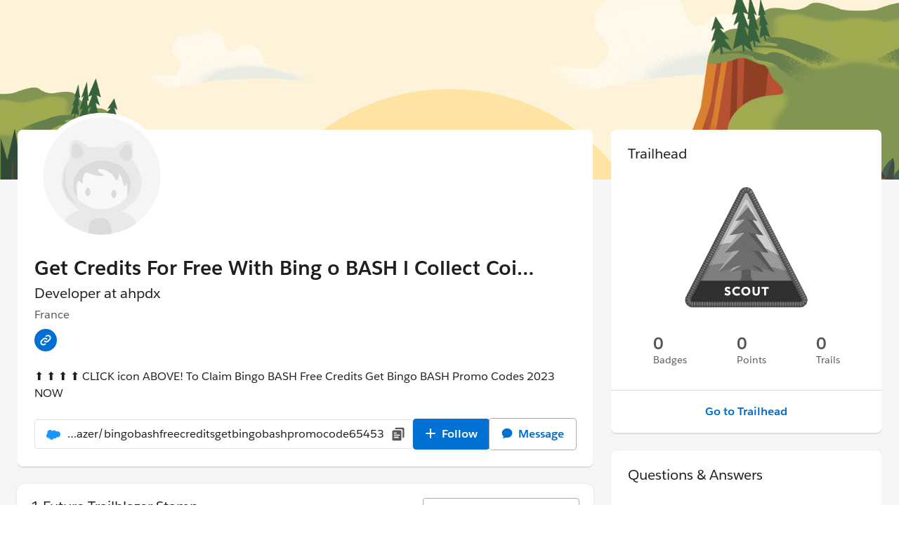

--- FILE ---
content_type: application/x-javascript
request_url: https://a.sfdcstatic.com/digital/@sfdc-www/clientlibs-web-components/v1-stable/top.js
body_size: 5825
content:
"use strict";(()=>{var Ge=Object.create;var W=Object.defineProperty;var Be=Object.getOwnPropertyDescriptor;var Fe=Object.getOwnPropertyNames;var $e=Object.getPrototypeOf,Ke=Object.prototype.hasOwnProperty;var c=(e,t)=>()=>(t||e((t={exports:{}}).exports,t),t.exports);var Ve=(e,t,o,n)=>{if(t&&typeof t=="object"||typeof t=="function")for(let r of Fe(t))!Ke.call(e,r)&&r!==o&&W(e,r,{get:()=>t[r],enumerable:!(n=Be(t,r))||n.enumerable});return e};var H=(e,t,o)=>(o=e!=null?Ge($e(e)):{},Ve(t||!e||!e.__esModule?W(o,"default",{value:e,enumerable:!0}):o,e));var U=c(d=>{"use strict";Object.defineProperty(d,"__esModule",{value:!0});d.joinPath=d.splitPath=void 0;var _="/",qe=e=>e?e.trim().split(_).filter(t=>!!t):[];d.splitPath=qe;var Ye=(...e)=>{let t=`${_}${e.reduce((n,r)=>[...n,...(0,d.splitPath)(r)],[]).join(_)}`,o=e[e.length-1];return e&&o.endsWith(_)&&(t+=_),t};d.joinPath=Ye});var J=c((oo,Je)=>{Je.exports={us:{loc:"us",lang:"en"},ca:{loc:"ca",lang:"en"},fr:{loc:"fr",lang:"fr"},"fr-ca":{loc:"ca",lang:"fr"},"fr-ch":{loc:"ch",lang:"fr"},uk:{loc:"gb",lang:"en"},de:{loc:"de",lang:"de"},"de-ch":{loc:"ch",lang:"de"},es:{loc:"es",lang:"es"},it:{loc:"it",lang:"it"},nl:{loc:"nl",lang:"nl"},"nl-be":{loc:"nl",lang:"be"},se:{loc:"se",lang:"sv"},eu:{loc:"eu",lang:"en"},mx:{loc:"mx",lang:"es"},br:{loc:"br",lang:"pt"},au:{loc:"au",lang:"en"},in:{loc:"in",lang:"en"},jp:{loc:"jp",lang:"ja"},kr:{loc:"kr",lang:"ko"},th:{loc:"th",lang:"th"},tw:{loc:"tw",lang:"zh"},hk:{loc:"hk",lang:"zh"},cn:{loc:"cn",lang:"zh"},my:{loc:"my",lang:"en"},ap:{loc:"ap",lang:"en"},latam:{loc:"latam",lang:"es"},no:{loc:"no",lang:"no"},dk:{loc:"dk",lang:"da"},pl:{loc:"pl",lang:"pl"},tr:{loc:"tr",lang:"tr"},fi:{loc:"fi",lang:"fi"},ch:{loc:"ch",lang:""},sa:{loc:"sa",lang:"ar"}}});var X=c(h=>{"use strict";var Xe=h&&h.__importDefault||function(e){return e&&e.__esModule?e:{default:e}};Object.defineProperty(h,"__esModule",{value:!0});h.UrlLocale=void 0;var Qe=U(),Ze=Xe(J()),et="us",x=class{constructor(t,o){if(this.langLoc="",this.urlLoc="",this.basePath="",this.loc="",this.lang="",this.segs=[],this.setBasePath=a=>{this.urlLoc!==a&&this.segs.splice(0,1),this.basePath=`/${this.segs.join("/")}`},!t)return;let n=o?.localeMap||Ze.default,r=o?.defaultLocale||et;if(this.segs=(0,Qe.splitPath)(t),this.urlLoc=this.segs.length&&this.segs[0]in n?this.segs[0]:r,!n[this.urlLoc])throw new Error(`No locale config found for given url /${this.urlLoc}.`);let s=Object.assign(n[this.urlLoc]);this.lang=s.lang,this.loc=s.loc,this.langLoc=`${this.lang}-${this.loc}`,this.setBasePath(r)}};h.UrlLocale=x});var Z=c(p=>{"use strict";Object.defineProperty(p,"__esModule",{value:!0});p.joinPath=p.splitPath=p.UrlLocale=void 0;var tt=X();Object.defineProperty(p,"UrlLocale",{enumerable:!0,get:function(){return tt.UrlLocale}});var Q=U();Object.defineProperty(p,"splitPath",{enumerable:!0,get:function(){return Q.splitPath}});Object.defineProperty(p,"joinPath",{enumerable:!0,get:function(){return Q.joinPath}})});var te=c(N=>{"use strict";Object.defineProperty(N,"__esModule",{value:!0});var ee=Z(),ot="SFDC";N.default=(e,t=ot)=>{let o;if(e===void 0||typeof e=="string"){let r=globalThis.sfdcBase||{};if(!e&&!nt(r.page))return r.page.pagename;o=new ee.UrlLocale(e||location.pathname)}else o=e;return[...[t,o.urlLoc],...o.basePath==="/"?["homepage"]:(0,ee.splitPath)(o.basePath)].join(":")};var nt=e=>!e||e instanceof Object&&!Object.keys(e).length});var A=c(f=>{"use strict";Object.defineProperty(f,"__esModule",{value:!0});f.joinPath=f.splitPath=void 0;var E="/",mt=e=>e?e.trim().split(E).filter(t=>!!t):[];f.splitPath=mt;var ht=(...e)=>{let t=`${E}${e.reduce((n,r)=>[...n,...(0,f.splitPath)(r)],[]).join(E)}`,o=e[e.length-1];return e&&o.endsWith(E)&&(t+=E),t};f.joinPath=ht});var le=c((uo,Ot)=>{Ot.exports={us:{loc:"us",lang:"en"},ca:{loc:"ca",lang:"en"},fr:{loc:"fr",lang:"fr"},"fr-ca":{loc:"ca",lang:"fr"},"fr-ch":{loc:"ch",lang:"fr"},uk:{loc:"gb",lang:"en"},de:{loc:"de",lang:"de"},"de-ch":{loc:"ch",lang:"de"},es:{loc:"es",lang:"es"},it:{loc:"it",lang:"it"},nl:{loc:"nl",lang:"nl"},"nl-be":{loc:"nl",lang:"be"},se:{loc:"se",lang:"sv"},eu:{loc:"eu",lang:"en"},mx:{loc:"mx",lang:"es"},br:{loc:"br",lang:"pt"},au:{loc:"au",lang:"en"},in:{loc:"in",lang:"en"},jp:{loc:"jp",lang:"ja"},kr:{loc:"kr",lang:"ko"},th:{loc:"th",lang:"th"},tw:{loc:"tw",lang:"zh"},hk:{loc:"hk",lang:"zh"},cn:{loc:"cn",lang:"zh"},my:{loc:"my",lang:"en"},ap:{loc:"ap",lang:"en"},latam:{loc:"latam",lang:"es"},no:{loc:"no",lang:"no"},dk:{loc:"dk",lang:"da"},pl:{loc:"pl",lang:"pl"},tr:{loc:"tr",lang:"tr"},fi:{loc:"fi",lang:"fi"},ch:{loc:"ch",lang:""}}});var ue=c(O=>{"use strict";var Tt=O&&O.__importDefault||function(e){return e&&e.__esModule?e:{default:e}};Object.defineProperty(O,"__esModule",{value:!0});O.UrlLocale=void 0;var _t=A(),ce=Tt(le()),pe="us",S=class{constructor(t){if(this.langLoc="",this.urlLoc="",this.basePath="",this.loc="",this.lang="",this.segs=[],this.setBasePath=()=>{this.loc!==pe&&this.segs.splice(0,1),this.basePath=`/${this.segs.join("/")}`},!t)return;this.segs=(0,_t.splitPath)(t),this.urlLoc=this.segs.length&&this.segs[0]in ce.default?this.segs[0]:pe;let o=Object.assign(ce.default[this.urlLoc]);this.lang=o.lang,this.loc=o.loc,this.langLoc=`${this.lang}-${this.loc}`,this.setBasePath()}};O.UrlLocale=S});var de=c(u=>{"use strict";Object.defineProperty(u,"__esModule",{value:!0});u.joinPath=u.splitPath=u.UrlLocale=void 0;var bt=ue();Object.defineProperty(u,"UrlLocale",{enumerable:!0,get:function(){return bt.UrlLocale}});var ge=A();Object.defineProperty(u,"splitPath",{enumerable:!0,get:function(){return ge.splitPath}});Object.defineProperty(u,"joinPath",{enumerable:!0,get:function(){return ge.joinPath}})});var i=globalThis.sfdcBase||{};var g={WARN:"warn",INFO:"info",DEBUG:"debug",DEPRECATE:"deprecate"},We="client-libs-debug",R=async(e,...t)=>{let o=sessionStorage.getItem(We),n=o==="mute";if(!t.length||n)return;let r=console,s="trace",a;switch(e){case g.DEPRECATE:a=r[s],t=`${t} has been deprecated. Please update or remove reference`;break;case g.DEBUG:o&&!n&&(a=r[s]);break;case g.INFO:case g.WARN:a=r[e];break}typeof a=="function"&&a(t)};var z=(e,t=location.search)=>{let o=t.indexOf("?");if(!e&&o<0)return!1;let n=e.toLowerCase(),r=new URLSearchParams(t);for(let s of r.keys())if(s.toLowerCase()===n)return!0;return!1};var l=e=>!e||e instanceof Object&&!Object.keys(e).length;var Yt=!!(i.env&&i.env.toLowerCase()==="prod"),q=(e,t=!0,o)=>new Promise((n,r)=>{e||r(!1);let s=performance.now(),a=document.createElement("script");a.type="text/javascript",a.src=e,a.async=t,a.crossOrigin="anonymous",o=o||{},Object.entries(o).forEach(([L,Me])=>a.setAttribute(L,Me)),a.onerror=()=>r(!1),a.onload=()=>{let L=(e||"").split("/");performance.measure(L[L.length-1],{start:s}),n(!0)};let m=document.scripts[document.scripts.length-1];m&&m.insertAdjacentElement("afterend",a)});var Y=e=>{let t=localStorage.getItem(e);try{t=JSON.parse(t)}catch{}return t??""};var He="webactls";globalThis.digitalData=globalThis.digitalData||{page:{},user:[{}],localStorage:{...Y(He)||{}},util:{}};globalThis.digitalData.timestamp=globalThis.digitalData.timestamp||new Date().getTime();var ze=globalThis.digitalData;var Et=H(te());var rt="https://c.salesforce.com",st=globalThis?.cliLibsConfig?.cdnScriptsOrigin||"https://a.sfdcstatic.com",at="/digital/@sfdc-www/clientlibs-web-components",it="v1",lt="gdpr.js",ct="v1",pt="/digital/one-trust/ext";var re="geo-data.js";var se="page-utils.js";var oe={QA:"latest",UAT:"stage",PROD:"stable",DEV:"latest",INT:"stage",HOTFIX:"stable",ONBOARD:"stable"},ne="Could not import module URL: ",k=i.env||"",ut=k&&oe[k]?oe[k]:"stable",gt={ver:it,path:at,envTag:ut},dt=(e,t)=>{if(e)try{t={...gt,...t};let o=t.verDir||`${t.ver}-${t.envTag}`,n;return e==="iis.min.js"?n=new URL(t.path,rt):n=new URL(t.path,st),n.pathname+=`/${[o,e].join("/")}`,n.toString()}catch{}},b=(e,t)=>{let o=dt(e,t);return o?import(o).catch(n=>{R(g.WARN,`${ne} ${o}`)}):Promise.reject(`${ne} ${e}`)},ae=b(lt,{ver:ct,path:pt});var ft=["iis","demandbase","neustar"];function ie(e){let t=globalThis.cliLibsConfig?.[e]?.disabled;return ft.includes(e)?!(t??globalThis.sfdcBase?.[`${e}Disabled`]):!t}var fe=H(de());var me=i.clientErrorEndpoint;window.clerrPool=window.clerrPool||{};var Pt=i.clientErrorThreshold?i.clientErrorThreshold:10,he=async e=>{if(!e)return;let t=window.clerrPool[e];t&&t.length>0&&navigator.sendBeacon(e,JSON.stringify(t)),window.clerrPool[e]=[]},j=(e,t=me)=>{let o={};if(e.reason)o={error:e.reason.message,stack:e.reason.stack?e.reason.stack:"See console",file:e.reason.stack?e.reason.stack.split("//")[1]:""};else{let n=e.target;o={error:(e.error?e.error.message:e.message)||`${n.localName} error`,stack:e.error?e.error.stack:"See console",file:e.filename||n["href"in n?"href":"src"]}}vt("browser error caught",{...o,line:e.lineno||0,path:location.pathname,params:location.search},"warn",t)},vt=(e,t,o="info",n=me)=>{if(l(t))return;Object.entries(t).forEach(([s,a])=>{a instanceof Event&&delete t[s]});let r=window.clerrPool[n]||[];r.push({msg:e,logLevel:o,data:{...t,location:window.location.href,ua:navigator.userAgent}}),window.clerrPool[n]=r,r.length>=Pt&&he(n)},Oe=async()=>{if(document.visibilityState==="hidden"){let e=Object.keys(window.clerrPool);for(let t of e)he(t)}};var Te=globalThis.sfdcBase||{};var T={WARN:"warn",INFO:"info",DEBUG:"debug",DEPRECATE:"deprecate"},Ct="client-libs-debug",_e=async(e,...t)=>{let o=sessionStorage.getItem(Ct),n=o==="mute";if(!t.length||n)return;let r=console,s="trace",a;switch(e){case T.DEPRECATE:a=r[s],t=`${t} has been deprecated. Please update or remove reference`;break;case T.DEBUG:o&&!n&&(a=r[s]);break;case T.INFO:case T.WARN:a=r[e];break}typeof a=="function"&&a(t)};var yt="https://c.salesforce.com",Lt=globalThis?.cliLibsConfig?.cdnScriptsOrigin||"https://a.sfdcstatic.com",Dt="/digital/@sfdc-www/clientlibs-web-components",wt="v1",It="gdpr.js",Rt="v1",Ut="/digital/one-trust/ext";var Pe="analytics.js";var ve="page-utils.js";var be={QA:"latest",UAT:"stage",PROD:"stable",DEV:"latest",INT:"stage",HOTFIX:"stable",ONBOARD:"stable"},Ee="Could not import module URL: ",M=Te.env||"",xt=M&&be[M]?be[M]:"stable",Nt={ver:wt,path:Dt,envTag:xt},kt=(e,t)=>{if(e)try{t={...Nt,...t};let o=t.verDir||`${t.ver}-${t.envTag}`,n;return e==="iis.min.js"?n=new URL(t.path,yt):n=new URL(t.path,Lt),n.pathname+=`/${[o,e].join("/")}`,n.toString()}catch{}},D=(e,t)=>{let o=kt(e,t);return o?import(o).catch(n=>{_e(T.WARN,`${Ee} ${o}`)}):Promise.reject(`${Ee} ${e}`)},Io=D(It,{ver:Rt,path:Ut});var Ce=async e=>{let[t,o]=await Promise.all([D(Pe),D(ve)]),n=await t.pageData(),s={locale:o.sfdcBase.locale||new o.UrlLocale(location.pathname).langLoc,uiFramework:n.uiframework,type:n.type,name:n.pagename,loginPageType:"",blogAuthor:"",url:location.href,templateId:e.templateId,templateName:e.templateName,utcTimestamp:await t.getUserProfile(t.USER_PROFILES.VISITOR).then(m=>m.latestvisittime)},a={referrer:n.referrer,referringSubdomain:n.subdomainReferrer??"",internalDriver:n.persistedInternalDriver??"",internalDriverId:n.drivertype==="internal"&&!o.isEmptyObject(n.driver)?n.driver.id:"",trafficDriver:n.scampaign??"",prevPage:n.prevpage??""};return{event:e.event,page:s,driver:a,experiment:e.experiment,taxonomy:e.taxonomy}};var ye=async e=>({event:e.event,akamai:e.akamai});globalThis.mfeEventMapping=globalThis.mfeEventMapping??{custEv_pageDataAvailable:Ce,custEv_userDataAvailable:ye};var Le=async e=>{if(l(e))return;let t=globalThis.mfeEventMapping,o,n=e.type||e.event||e.id;if(n&&(o=t[n]),o)return await o(e)};var we="www_track",At=["custEv_pageDataAvailable","custEv_chatOpen","custEv_contentImpression"];globalThis.dataLayer=globalThis.dataLayer||[];var De=e=>{globalThis.dataLayer.push(e),b(se).then(t=>t.consoleOut(t.CONSOLE_OUT.DEBUG,`${e.event} added to dataLayer:`,JSON.stringify(e)))},Ie=async e=>{let t=e.detail;if(!l(t)&&(t=await Le(t)||t,!l(t)&&"event"in t)){let o=t.event,n=At.includes(o),r=await ae;r.onGdprReady.then(()=>{let s=!1;r.isActiveGroup(r.OT_FUNCTIONAL)?(s=!0,De(t)):n&&r.onConsentUpdate(()=>{!s&&r.isActiveGroup(r.OT_FUNCTIONAL)&&(s=!0,De(t))})})}},Re=globalThis.dataLayer;var Ue="OneTrustGroupsUpdated",P={required:1,performance:2,functional:3,advertising:4};var G="advertising",v="OnetrustActiveGroups",w="sfdcConsent";var C="OneTrust";var St=globalThis.document||{},jt=e=>{let t={};try{let o=JSON.parse(e);return o||t}catch{return t}},y=(e="",t)=>{let o=St.cookie,n=`${e}=`;if(o.indexOf(n)<0)return"";let s=o.split("; ").find(m=>m.includes(n))||"";if(s=s.substring(n.length,s.length),!s||s===n)return"";typeof t=="function"&&(s=t(s)),s=decodeURIComponent(s);let a=jt(s);return Object.keys(a).length?a:s};var Mt=()=>globalThis[v]||"1",I=e=>{let t=(e||Mt()).split(",").reduce((o,n)=>n?[...o,parseInt(n)]:o,[]);return t.includes(1)||t.push(1),t};var B=e=>globalThis.addEventListener(Ue,e),F=(e,t)=>I(t).includes(P[e]||0),xe=new Promise(e=>{let t=globalThis[v];if(t)return e(t);let o=y(w);o&&e(I(o)),B(()=>{globalThis[v]&&e(I(globalThis[v]))})});var Gt=globalThis.document||{},$=e=>(Gt.cookie||"").includes(e+"=");var Ne=()=>!!globalThis[C]&&globalThis[C].GetDomainData,K=new Promise(e=>{Ne()&&e(!0);let t=0,o=setInterval(()=>{if(t++,t>=500){clearInterval(o),e(!1);return}Ne()&&(clearInterval(o),e(!0))},10)});var ke=async()=>K.then(()=>globalThis[C]||{});var Bt=new Promise(e=>ke().then(t=>t.GetDomainData().Groups).then(t=>{e(t.reduce((o,n)=>(n.Cookies.length&&(o[n.OptanonGroupId]=n.Cookies.reduce((r,s)=>[...r,s.Name],[])),o),{}))}).catch(t=>{console.warn("Could not retrieve One Trust configs"),e({})}));var sn=globalThis.document||{},an=globalThis.location||{};var cn=globalThis.document||{},pn=globalThis.location||{};var Ae=()=>{F("functional")?globalThis.BOOMR_OPT_IN():globalThis.BOOMR_OPT_OUT()};function Se(){"use strict";if(globalThis.BOOMR_CONSENT_CONFIG!==void 0&&globalThis.BOOMR_CONSENT_CONFIG.enabled===!0){globalThis.BOOMR=globalThis.BOOMR!==void 0?globalThis.BOOMR:{};let e=globalThis.BOOMR;if(e.plugins=e.plugins!==void 0?e.plugins:{},!e.plugins.ConsentInlinedPlugin){let t={v:"1",OPT_COOKIE:"BOOMR_CONSENT",OPT_IN_COOKIE_VAL:"opted-in",OPT_OUT_COOKIE_VAL:"opted-out",COOKIE_EXP:31536e3,complete:!1,enabled:!0,firedPageReady:!1,deferredOptIn:!1,deferredOptOut:!1,rtCookieFromConfig:!1,bwCookieFromConfig:!1,optOut:function(){return e.utils.setCookie(t.OPT_COOKIE,t.OPT_OUT_COOKIE_VAL,t.COOKIE_EXP)?(typeof e.disable=="function"&&e.disable(),t.complete=!1,t.removeBoomerangCookies(),!0):(e.error("Can not set Opt Out cookie","ConsentInlinedPlugin"),!1)},optIn:function(){return t.complete===!0?!0:e.utils.setCookie(t.OPT_COOKIE,t.OPT_IN_COOKIE_VAL,t.COOKIE_EXP)?(typeof e.wakeUp=="function"&&e.wakeUp(),t.complete=!0,e.addVar("cip.in","1",!0),e.addVar("cip.v",t.v,!0),e.sendBeacon(),!0):(e.error("Can not set Opt In value","ConsentInlinedPlugin"),!1)},removeBoomerangCookies:function(){let o=t.rtCookieFromConfig||"RT",n=t.bwCookieFromConfig||"BA";e.utils.removeCookie(o),e.utils.removeCookie(n)},onPageReady:function(){t.firedPageReady=!0,t.deferredOptIn&&t.optIn(),t.deferredOptOut&&t.optOut()}};globalThis.BOOMR_OPT_OUT=function(){t.firedPageReady?t.optOut():t.deferredOptOut=!0},globalThis.BOOMR_OPT_IN=function(){t.firedPageReady?t.optIn():t.deferredOptIn=!0},e.plugins.ConsentInlinedPlugin={init:function(o){return o.RT!==void 0&&o.RT.cookie!==void 0&&(t.rtCookieFromConfig=o.RT.cookie),o.BW!==void 0&&o.BW.cookie!==void 0&&(t.bwCookieFromConfig=o.BW.cookie),e.subscribe("page_ready",t.onPageReady,null,t),globalThis.BOOMR_CONSENT_CONFIG.optInRequired&&e.utils.getCookie(t.OPT_COOKIE)!==t.OPT_IN_COOKIE_VAL?(t.complete=!1,this):e.utils.getCookie(t.OPT_COOKIE)===t.OPT_OUT_COOKIE_VAL?(o.RT===void 0&&(o.RT={}),o.RT.cookie="",o.BW===void 0&&(o.BW={}),o.BW.cookie="",t.complete=!1,this):(t.complete=!0,this)},is_complete:function(){return t.complete}}}}}globalThis.BOOMR_CONSENT_CONFIG={enabled:!0};"sendBeacon"in navigator&&(window.addEventListener("unhandledrejection",j),window.addEventListener("error",j,!0),window.addEventListener("visibilitychange",Oe));var je=()=>{let e=performance.now(),t=document.createElement("script");t.setAttribute("src",i.optimizely.cdnUrl),t.onload=()=>performance.measure("optimizely",{start:e}),document.head.appendChild(t)},$t=()=>{let e=y("ak_loc");return Kt(e).cc?.toLowerCase()==="us"},Kt=e=>e.split(",").reduce((t,o)=>{let[n,r]=o.split(":").map(s=>s.trim());return n&&r&&(t[n]=r),t},{});(async()=>{let e=i.gtmContainerId||"GTM-WRXS6TH",t=`https://www.googletagmanager.com/gtm.js?id=${e}`;document.addEventListener(we,Ie,!1),Re.push({event:"gtm.js","gtm.start":new Date().getTime()}),q(t)})();var V=typeof i.exp?.optimizely?.enabled=="boolean"?i.exp.optimizely:i.optimizely;!l(V)&&V.enabled&&V.cdnUrl&&!z("bc")&&(!$(w)&&$t()?je():xe.then(e=>{e.includes(P[G])&&je()}));Se();B(Ae);ie("demandbase")&&window.addEventListener("demandbaseData",async e=>{b(re).then(t=>t.onDemandbaseDataLoaded(e))});try{let e="top.js",{startTime:t}=performance.getEntriesByType("resource").reverse().find(o=>o.initiatorType==="script"&&o.name.includes(e))||{};performance.measure(e,{start:t})}catch{}})();
//# sourceMappingURL=top.js.map


--- FILE ---
content_type: application/javascript
request_url: https://ui.trailhead.com/components/v4.26.5/modules/trailhead-client-apollo.js
body_size: 48073
content:
import{getAccessToken as e}from"./trailhead-client-auth.js";import*as t from"./trailhead-client-env.js";import{fetch as r}from"./trailhead-client-fetch.js";import{getLocale as n}from"./trailhead-client-locale.js";import{Logger as i}from"./trailhead-client-logger.js";import{g as o}from"./_commonjsHelpers-439734cc.chunk.js";
/*! *****************************************************************************
Copyright (c) Microsoft Corporation.

Permission to use, copy, modify, and/or distribute this software for any
purpose with or without fee is hereby granted.

THE SOFTWARE IS PROVIDED "AS IS" AND THE AUTHOR DISCLAIMS ALL WARRANTIES WITH
REGARD TO THIS SOFTWARE INCLUDING ALL IMPLIED WARRANTIES OF MERCHANTABILITY
AND FITNESS. IN NO EVENT SHALL THE AUTHOR BE LIABLE FOR ANY SPECIAL, DIRECT,
INDIRECT, OR CONSEQUENTIAL DAMAGES OR ANY DAMAGES WHATSOEVER RESULTING FROM
LOSS OF USE, DATA OR PROFITS, WHETHER IN AN ACTION OF CONTRACT, NEGLIGENCE OR
OTHER TORTIOUS ACTION, ARISING OUT OF OR IN CONNECTION WITH THE USE OR
PERFORMANCE OF THIS SOFTWARE.
***************************************************************************** */var a=function(e,t){return a=Object.setPrototypeOf||{__proto__:[]}instanceof Array&&function(e,t){e.__proto__=t}||function(e,t){for(var r in t)Object.prototype.hasOwnProperty.call(t,r)&&(e[r]=t[r])},a(e,t)};function s(e,t){if("function"!=typeof t&&null!==t)throw new TypeError("Class extends value "+String(t)+" is not a constructor or null");function r(){this.constructor=e}a(e,t),e.prototype=null===t?Object.create(t):(r.prototype=t.prototype,new r)}var c=function(){return c=Object.assign||function(e){for(var t,r=1,n=arguments.length;r<n;r++)for(var i in t=arguments[r])Object.prototype.hasOwnProperty.call(t,i)&&(e[i]=t[i]);return e},c.apply(this,arguments)};function u(e,t){var r={};for(var n in e)Object.prototype.hasOwnProperty.call(e,n)&&t.indexOf(n)<0&&(r[n]=e[n]);if(null!=e&&"function"==typeof Object.getOwnPropertySymbols){var i=0;for(n=Object.getOwnPropertySymbols(e);i<n.length;i++)t.indexOf(n[i])<0&&Object.prototype.propertyIsEnumerable.call(e,n[i])&&(r[n[i]]=e[n[i]])}return r}function l(e,t,r,n){return new(r||(r=Promise))((function(i,o){function a(e){try{c(n.next(e))}catch(t){o(t)}}function s(e){try{c(n.throw(e))}catch(t){o(t)}}function c(e){var t;e.done?i(e.value):(t=e.value,t instanceof r?t:new r((function(e){e(t)}))).then(a,s)}c((n=n.apply(e,t||[])).next())}))}function f(e,t){var r,n,i,o,a={label:0,sent:function(){if(1&i[0])throw i[1];return i[1]},trys:[],ops:[]};return o={next:s(0),throw:s(1),return:s(2)},"function"==typeof Symbol&&(o[Symbol.iterator]=function(){return this}),o;function s(o){return function(s){return function(o){if(r)throw new TypeError("Generator is already executing.");for(;a;)try{if(r=1,n&&(i=2&o[0]?n.return:o[0]?n.throw||((i=n.return)&&i.call(n),0):n.next)&&!(i=i.call(n,o[1])).done)return i;switch(n=0,i&&(o=[2&o[0],i.value]),o[0]){case 0:case 1:i=o;break;case 4:return a.label++,{value:o[1],done:!1};case 5:a.label++,n=o[1],o=[0];continue;case 7:o=a.ops.pop(),a.trys.pop();continue;default:if(!(i=a.trys,(i=i.length>0&&i[i.length-1])||6!==o[0]&&2!==o[0])){a=0;continue}if(3===o[0]&&(!i||o[1]>i[0]&&o[1]<i[3])){a.label=o[1];break}if(6===o[0]&&a.label<i[1]){a.label=i[1],i=o;break}if(i&&a.label<i[2]){a.label=i[2],a.ops.push(o);break}i[2]&&a.ops.pop(),a.trys.pop();continue}o=t.call(e,a)}catch(s){o=[6,s],n=0}finally{r=i=0}if(5&o[0])throw o[1];return{value:o[0]?o[1]:void 0,done:!0}}([o,s])}}}function h(e,t,r){if(r||2===arguments.length)for(var n,i=0,o=t.length;i<o;i++)!n&&i in t||(n||(n=Array.prototype.slice.call(t,0,i)),n[i]=t[i]);return e.concat(n||Array.prototype.slice.call(t))}var p=Object.setPrototypeOf,d=void 0===p?function(e,t){return e.__proto__=t,e}:p,v=function(e){function t(r){void 0===r&&(r="Invariant Violation");var n=e.call(this,"number"==typeof r?"Invariant Violation: "+r+" (see https://github.com/apollographql/invariant-packages)":r)||this;return n.framesToPop=1,n.name="Invariant Violation",d(n,t.prototype),n}return s(t,e),t}(Error);function y(e,t){if(!e)throw new v(t)}var m=["debug","log","warn","error","silent"],b=m.indexOf("log");function g(e){return function(){if(m.indexOf(e)>=b){var t=console[e]||console.log;return t.apply(console,arguments)}}}function _(e){var t=m[b];return b=Math.max(0,m.indexOf(e)),t}function E(e){try{return e()}catch(un){}}!function(e){e.debug=g("debug"),e.log=g("log"),e.warn=g("warn"),e.error=g("error")}(y||(y={}));var w=E((function(){return globalThis}))||E((function(){return window}))||E((function(){return self}))||E((function(){return global}))||E((function(){return E.constructor("return this")()})),O="__",k=[O,O].join("DEV");var S=function(){try{return Boolean(__DEV__)}catch(un){return Object.defineProperty(w,k,{value:"production"!==E((function(){return"production"})),enumerable:!1,configurable:!0,writable:!0}),w[k]}}();function T(e){try{return e()}catch(t){}}var D=T((function(){return globalThis}))||T((function(){return window}))||T((function(){return self}))||T((function(){return global}))||T((function(){return T.constructor("return this")()})),x=!1;function I(){x&&(delete D.process,x=!1)}function N(e,t){if(!Boolean(e))throw new Error(t)}function A(e,t){if(!Boolean(e))throw new Error(null!=t?t:"Unexpected invariant triggered.")}!D||T((function(){return"production"}))||T((function(){return process}))||(Object.defineProperty(D,"process",{value:{env:{NODE_ENV:"production"}},configurable:!0,enumerable:!1,writable:!0}),x=!0);const C=/\r\n|[\n\r]/g;function R(e,t){let r=0,n=1;for(const i of e.body.matchAll(C)){if("number"==typeof i.index||A(!1),i.index>=t)break;r=i.index+i[0].length,n+=1}return{line:n,column:t+1-r}}function F(e,t){const r=e.locationOffset.column-1,n="".padStart(r)+e.body,i=t.line-1,o=e.locationOffset.line-1,a=t.line+o,s=1===t.line?r:0,c=t.column+s,u=`${e.name}:${a}:${c}\n`,l=n.split(/\r\n|[\n\r]/g),f=l[i];if(f.length>120){const e=Math.floor(c/80),t=c%80,r=[];for(let n=0;n<f.length;n+=80)r.push(f.slice(n,n+80));return u+P([[`${a} |`,r[0]],...r.slice(1,e+1).map((e=>["|",e])),["|","^".padStart(t)],["|",r[e+1]]])}return u+P([[a-1+" |",l[i-1]],[`${a} |`,f],["|","^".padStart(c)],[`${a+1} |`,l[i+1]]])}function P(e){const t=e.filter((([e,t])=>void 0!==t)),r=Math.max(...t.map((([e])=>e.length)));return t.map((([e,t])=>e.padStart(r)+(t?" "+t:""))).join("\n")}class j extends Error{constructor(e,...t){var r,n,i;const{nodes:o,source:a,positions:s,path:c,originalError:u,extensions:l}=function(e){const t=e[0];return null==t||"kind"in t||"length"in t?{nodes:t,source:e[1],positions:e[2],path:e[3],originalError:e[4],extensions:e[5]}:t}(t);super(e),this.name="GraphQLError",this.path=null!=c?c:void 0,this.originalError=null!=u?u:void 0,this.nodes=M(Array.isArray(o)?o:o?[o]:void 0);const f=M(null===(r=this.nodes)||void 0===r?void 0:r.map((e=>e.loc)).filter((e=>null!=e)));this.source=null!=a?a:null==f||null===(n=f[0])||void 0===n?void 0:n.source,this.positions=null!=s?s:null==f?void 0:f.map((e=>e.start)),this.locations=s&&a?s.map((e=>R(a,e))):null==f?void 0:f.map((e=>R(e.source,e.start)));const h="object"==typeof(p=null==u?void 0:u.extensions)&&null!==p?null==u?void 0:u.extensions:void 0;var p;this.extensions=null!==(i=null!=l?l:h)&&void 0!==i?i:Object.create(null),Object.defineProperties(this,{message:{writable:!0,enumerable:!0},name:{enumerable:!1},nodes:{enumerable:!1},source:{enumerable:!1},positions:{enumerable:!1},originalError:{enumerable:!1}}),null!=u&&u.stack?Object.defineProperty(this,"stack",{value:u.stack,writable:!0,configurable:!0}):Error.captureStackTrace?Error.captureStackTrace(this,j):Object.defineProperty(this,"stack",{value:Error().stack,writable:!0,configurable:!0})}get[Symbol.toStringTag](){return"GraphQLError"}toString(){let e=this.message;if(this.nodes)for(const r of this.nodes)r.loc&&(e+="\n\n"+F((t=r.loc).source,R(t.source,t.start)));else if(this.source&&this.locations)for(const r of this.locations)e+="\n\n"+F(this.source,r);var t;return e}toJSON(){const e={message:this.message};return null!=this.locations&&(e.locations=this.locations),null!=this.path&&(e.path=this.path),null!=this.extensions&&Object.keys(this.extensions).length>0&&(e.extensions=this.extensions),e}}function M(e){return void 0===e||0===e.length?void 0:e}function L(e,t,r){return new j(`Syntax Error: ${r}`,{source:e,positions:[t]})}class V{constructor(e,t,r){this.start=e.start,this.end=t.end,this.startToken=e,this.endToken=t,this.source=r}get[Symbol.toStringTag](){return"Location"}toJSON(){return{start:this.start,end:this.end}}}class q{constructor(e,t,r,n,i,o){this.kind=e,this.start=t,this.end=r,this.line=n,this.column=i,this.value=o,this.prev=null,this.next=null}get[Symbol.toStringTag](){return"Token"}toJSON(){return{kind:this.kind,value:this.value,line:this.line,column:this.column}}}const Q={Name:[],Document:["definitions"],OperationDefinition:["name","variableDefinitions","directives","selectionSet"],VariableDefinition:["variable","type","defaultValue","directives"],Variable:["name"],SelectionSet:["selections"],Field:["alias","name","arguments","directives","selectionSet"],Argument:["name","value"],FragmentSpread:["name","directives"],InlineFragment:["typeCondition","directives","selectionSet"],FragmentDefinition:["name","variableDefinitions","typeCondition","directives","selectionSet"],IntValue:[],FloatValue:[],StringValue:[],BooleanValue:[],NullValue:[],EnumValue:[],ListValue:["values"],ObjectValue:["fields"],ObjectField:["name","value"],Directive:["name","arguments"],NamedType:["name"],ListType:["type"],NonNullType:["type"],SchemaDefinition:["description","directives","operationTypes"],OperationTypeDefinition:["type"],ScalarTypeDefinition:["description","name","directives"],ObjectTypeDefinition:["description","name","interfaces","directives","fields"],FieldDefinition:["description","name","arguments","type","directives"],InputValueDefinition:["description","name","type","defaultValue","directives"],InterfaceTypeDefinition:["description","name","interfaces","directives","fields"],UnionTypeDefinition:["description","name","directives","types"],EnumTypeDefinition:["description","name","directives","values"],EnumValueDefinition:["description","name","directives"],InputObjectTypeDefinition:["description","name","directives","fields"],DirectiveDefinition:["description","name","arguments","locations"],SchemaExtension:["directives","operationTypes"],ScalarTypeExtension:["name","directives"],ObjectTypeExtension:["name","interfaces","directives","fields"],InterfaceTypeExtension:["name","interfaces","directives","fields"],UnionTypeExtension:["name","directives","types"],EnumTypeExtension:["name","directives","values"],InputObjectTypeExtension:["name","directives","fields"]},B=new Set(Object.keys(Q));function U(e){const t=null==e?void 0:e.kind;return"string"==typeof t&&B.has(t)}var z,K,W,G;function Y(e){return 9===e||32===e}function $(e){return e>=48&&e<=57}function J(e){return e>=97&&e<=122||e>=65&&e<=90}function H(e){return J(e)||95===e}function X(e){return J(e)||$(e)||95===e}function Z(e){var t;let r=Number.MAX_SAFE_INTEGER,n=null,i=-1;for(let a=0;a<e.length;++a){var o;const t=e[a],s=ee(t);s!==t.length&&(n=null!==(o=n)&&void 0!==o?o:a,i=a,0!==a&&s<r&&(r=s))}return e.map(((e,t)=>0===t?e:e.slice(r))).slice(null!==(t=n)&&void 0!==t?t:0,i+1)}function ee(e){let t=0;for(;t<e.length&&Y(e.charCodeAt(t));)++t;return t}!function(e){e.QUERY="query",e.MUTATION="mutation",e.SUBSCRIPTION="subscription"}(z||(z={})),function(e){e.QUERY="QUERY",e.MUTATION="MUTATION",e.SUBSCRIPTION="SUBSCRIPTION",e.FIELD="FIELD",e.FRAGMENT_DEFINITION="FRAGMENT_DEFINITION",e.FRAGMENT_SPREAD="FRAGMENT_SPREAD",e.INLINE_FRAGMENT="INLINE_FRAGMENT",e.VARIABLE_DEFINITION="VARIABLE_DEFINITION",e.SCHEMA="SCHEMA",e.SCALAR="SCALAR",e.OBJECT="OBJECT",e.FIELD_DEFINITION="FIELD_DEFINITION",e.ARGUMENT_DEFINITION="ARGUMENT_DEFINITION",e.INTERFACE="INTERFACE",e.UNION="UNION",e.ENUM="ENUM",e.ENUM_VALUE="ENUM_VALUE",e.INPUT_OBJECT="INPUT_OBJECT",e.INPUT_FIELD_DEFINITION="INPUT_FIELD_DEFINITION"}(K||(K={})),function(e){e.NAME="Name",e.DOCUMENT="Document",e.OPERATION_DEFINITION="OperationDefinition",e.VARIABLE_DEFINITION="VariableDefinition",e.SELECTION_SET="SelectionSet",e.FIELD="Field",e.ARGUMENT="Argument",e.FRAGMENT_SPREAD="FragmentSpread",e.INLINE_FRAGMENT="InlineFragment",e.FRAGMENT_DEFINITION="FragmentDefinition",e.VARIABLE="Variable",e.INT="IntValue",e.FLOAT="FloatValue",e.STRING="StringValue",e.BOOLEAN="BooleanValue",e.NULL="NullValue",e.ENUM="EnumValue",e.LIST="ListValue",e.OBJECT="ObjectValue",e.OBJECT_FIELD="ObjectField",e.DIRECTIVE="Directive",e.NAMED_TYPE="NamedType",e.LIST_TYPE="ListType",e.NON_NULL_TYPE="NonNullType",e.SCHEMA_DEFINITION="SchemaDefinition",e.OPERATION_TYPE_DEFINITION="OperationTypeDefinition",e.SCALAR_TYPE_DEFINITION="ScalarTypeDefinition",e.OBJECT_TYPE_DEFINITION="ObjectTypeDefinition",e.FIELD_DEFINITION="FieldDefinition",e.INPUT_VALUE_DEFINITION="InputValueDefinition",e.INTERFACE_TYPE_DEFINITION="InterfaceTypeDefinition",e.UNION_TYPE_DEFINITION="UnionTypeDefinition",e.ENUM_TYPE_DEFINITION="EnumTypeDefinition",e.ENUM_VALUE_DEFINITION="EnumValueDefinition",e.INPUT_OBJECT_TYPE_DEFINITION="InputObjectTypeDefinition",e.DIRECTIVE_DEFINITION="DirectiveDefinition",e.SCHEMA_EXTENSION="SchemaExtension",e.SCALAR_TYPE_EXTENSION="ScalarTypeExtension",e.OBJECT_TYPE_EXTENSION="ObjectTypeExtension",e.INTERFACE_TYPE_EXTENSION="InterfaceTypeExtension",e.UNION_TYPE_EXTENSION="UnionTypeExtension",e.ENUM_TYPE_EXTENSION="EnumTypeExtension",e.INPUT_OBJECT_TYPE_EXTENSION="InputObjectTypeExtension"}(W||(W={})),function(e){e.SOF="<SOF>",e.EOF="<EOF>",e.BANG="!",e.DOLLAR="$",e.AMP="&",e.PAREN_L="(",e.PAREN_R=")",e.SPREAD="...",e.COLON=":",e.EQUALS="=",e.AT="@",e.BRACKET_L="[",e.BRACKET_R="]",e.BRACE_L="{",e.PIPE="|",e.BRACE_R="}",e.NAME="Name",e.INT="Int",e.FLOAT="Float",e.STRING="String",e.BLOCK_STRING="BlockString",e.COMMENT="Comment"}(G||(G={}));class te{constructor(e){const t=new q(G.SOF,0,0,0,0);this.source=e,this.lastToken=t,this.token=t,this.line=1,this.lineStart=0}get[Symbol.toStringTag](){return"Lexer"}advance(){this.lastToken=this.token;return this.token=this.lookahead()}lookahead(){let e=this.token;if(e.kind!==G.EOF)do{if(e.next)e=e.next;else{const t=ce(this,e.end);e.next=t,t.prev=e,e=t}}while(e.kind===G.COMMENT);return e}}function re(e){return e>=0&&e<=55295||e>=57344&&e<=1114111}function ne(e,t){return ie(e.charCodeAt(t))&&oe(e.charCodeAt(t+1))}function ie(e){return e>=55296&&e<=56319}function oe(e){return e>=56320&&e<=57343}function ae(e,t){const r=e.source.body.codePointAt(t);if(void 0===r)return G.EOF;if(r>=32&&r<=126){const e=String.fromCodePoint(r);return'"'===e?"'\"'":`"${e}"`}return"U+"+r.toString(16).toUpperCase().padStart(4,"0")}function se(e,t,r,n,i){const o=e.line,a=1+r-e.lineStart;return new q(t,r,n,o,a,i)}function ce(e,t){const r=e.source.body,n=r.length;let i=t;for(;i<n;){const t=r.charCodeAt(i);switch(t){case 65279:case 9:case 32:case 44:++i;continue;case 10:++i,++e.line,e.lineStart=i;continue;case 13:10===r.charCodeAt(i+1)?i+=2:++i,++e.line,e.lineStart=i;continue;case 35:return ue(e,i);case 33:return se(e,G.BANG,i,i+1);case 36:return se(e,G.DOLLAR,i,i+1);case 38:return se(e,G.AMP,i,i+1);case 40:return se(e,G.PAREN_L,i,i+1);case 41:return se(e,G.PAREN_R,i,i+1);case 46:if(46===r.charCodeAt(i+1)&&46===r.charCodeAt(i+2))return se(e,G.SPREAD,i,i+3);break;case 58:return se(e,G.COLON,i,i+1);case 61:return se(e,G.EQUALS,i,i+1);case 64:return se(e,G.AT,i,i+1);case 91:return se(e,G.BRACKET_L,i,i+1);case 93:return se(e,G.BRACKET_R,i,i+1);case 123:return se(e,G.BRACE_L,i,i+1);case 124:return se(e,G.PIPE,i,i+1);case 125:return se(e,G.BRACE_R,i,i+1);case 34:return 34===r.charCodeAt(i+1)&&34===r.charCodeAt(i+2)?be(e,i):he(e,i)}if($(t)||45===t)return le(e,i,t);if(H(t))return ge(e,i);throw L(e.source,i,39===t?"Unexpected single quote character ('), did you mean to use a double quote (\")?":re(t)||ne(r,i)?`Unexpected character: ${ae(e,i)}.`:`Invalid character: ${ae(e,i)}.`)}return se(e,G.EOF,n,n)}function ue(e,t){const r=e.source.body,n=r.length;let i=t+1;for(;i<n;){const e=r.charCodeAt(i);if(10===e||13===e)break;if(re(e))++i;else{if(!ne(r,i))break;i+=2}}return se(e,G.COMMENT,t,i,r.slice(t+1,i))}function le(e,t,r){const n=e.source.body;let i=t,o=r,a=!1;if(45===o&&(o=n.charCodeAt(++i)),48===o){if(o=n.charCodeAt(++i),$(o))throw L(e.source,i,`Invalid number, unexpected digit after 0: ${ae(e,i)}.`)}else i=fe(e,i,o),o=n.charCodeAt(i);if(46===o&&(a=!0,o=n.charCodeAt(++i),i=fe(e,i,o),o=n.charCodeAt(i)),69!==o&&101!==o||(a=!0,o=n.charCodeAt(++i),43!==o&&45!==o||(o=n.charCodeAt(++i)),i=fe(e,i,o),o=n.charCodeAt(i)),46===o||H(o))throw L(e.source,i,`Invalid number, expected digit but got: ${ae(e,i)}.`);return se(e,a?G.FLOAT:G.INT,t,i,n.slice(t,i))}function fe(e,t,r){if(!$(r))throw L(e.source,t,`Invalid number, expected digit but got: ${ae(e,t)}.`);const n=e.source.body;let i=t+1;for(;$(n.charCodeAt(i));)++i;return i}function he(e,t){const r=e.source.body,n=r.length;let i=t+1,o=i,a="";for(;i<n;){const n=r.charCodeAt(i);if(34===n)return a+=r.slice(o,i),se(e,G.STRING,t,i+1,a);if(92!==n){if(10===n||13===n)break;if(re(n))++i;else{if(!ne(r,i))throw L(e.source,i,`Invalid character within String: ${ae(e,i)}.`);i+=2}}else{a+=r.slice(o,i);const t=117===r.charCodeAt(i+1)?123===r.charCodeAt(i+2)?pe(e,i):de(e,i):me(e,i);a+=t.value,i+=t.size,o=i}}throw L(e.source,i,"Unterminated string.")}function pe(e,t){const r=e.source.body;let n=0,i=3;for(;i<12;){const e=r.charCodeAt(t+i++);if(125===e){if(i<5||!re(n))break;return{value:String.fromCodePoint(n),size:i}}if(n=n<<4|ye(e),n<0)break}throw L(e.source,t,`Invalid Unicode escape sequence: "${r.slice(t,t+i)}".`)}function de(e,t){const r=e.source.body,n=ve(r,t+2);if(re(n))return{value:String.fromCodePoint(n),size:6};if(ie(n)&&92===r.charCodeAt(t+6)&&117===r.charCodeAt(t+7)){const e=ve(r,t+8);if(oe(e))return{value:String.fromCodePoint(n,e),size:12}}throw L(e.source,t,`Invalid Unicode escape sequence: "${r.slice(t,t+6)}".`)}function ve(e,t){return ye(e.charCodeAt(t))<<12|ye(e.charCodeAt(t+1))<<8|ye(e.charCodeAt(t+2))<<4|ye(e.charCodeAt(t+3))}function ye(e){return e>=48&&e<=57?e-48:e>=65&&e<=70?e-55:e>=97&&e<=102?e-87:-1}function me(e,t){const r=e.source.body;switch(r.charCodeAt(t+1)){case 34:return{value:'"',size:2};case 92:return{value:"\\",size:2};case 47:return{value:"/",size:2};case 98:return{value:"\b",size:2};case 102:return{value:"\f",size:2};case 110:return{value:"\n",size:2};case 114:return{value:"\r",size:2};case 116:return{value:"\t",size:2}}throw L(e.source,t,`Invalid character escape sequence: "${r.slice(t,t+2)}".`)}function be(e,t){const r=e.source.body,n=r.length;let i=e.lineStart,o=t+3,a=o,s="";const c=[];for(;o<n;){const n=r.charCodeAt(o);if(34===n&&34===r.charCodeAt(o+1)&&34===r.charCodeAt(o+2)){s+=r.slice(a,o),c.push(s);const n=se(e,G.BLOCK_STRING,t,o+3,Z(c).join("\n"));return e.line+=c.length-1,e.lineStart=i,n}if(92!==n||34!==r.charCodeAt(o+1)||34!==r.charCodeAt(o+2)||34!==r.charCodeAt(o+3))if(10!==n&&13!==n)if(re(n))++o;else{if(!ne(r,o))throw L(e.source,o,`Invalid character within String: ${ae(e,o)}.`);o+=2}else s+=r.slice(a,o),c.push(s),13===n&&10===r.charCodeAt(o+1)?o+=2:++o,s="",a=o,i=o;else s+=r.slice(a,o),a=o+1,o+=4}throw L(e.source,o,"Unterminated string.")}function ge(e,t){const r=e.source.body,n=r.length;let i=t+1;for(;i<n;){if(!X(r.charCodeAt(i)))break;++i}return se(e,G.NAME,t,i,r.slice(t,i))}function _e(e){return Ee(e,[])}function Ee(e,t){switch(typeof e){case"string":return JSON.stringify(e);case"function":return e.name?`[function ${e.name}]`:"[function]";case"object":return function(e,t){if(null===e)return"null";if(t.includes(e))return"[Circular]";const r=[...t,e];if(function(e){return"function"==typeof e.toJSON}(e)){const t=e.toJSON();if(t!==e)return"string"==typeof t?t:Ee(t,r)}else if(Array.isArray(e))return function(e,t){if(0===e.length)return"[]";if(t.length>2)return"[Array]";const r=Math.min(10,e.length),n=e.length-r,i=[];for(let o=0;o<r;++o)i.push(Ee(e[o],t));1===n?i.push("... 1 more item"):n>1&&i.push(`... ${n} more items`);return"["+i.join(", ")+"]"}(e,r);return function(e,t){const r=Object.entries(e);if(0===r.length)return"{}";if(t.length>2)return"["+function(e){const t=Object.prototype.toString.call(e).replace(/^\[object /,"").replace(/]$/,"");if("Object"===t&&"function"==typeof e.constructor){const t=e.constructor.name;if("string"==typeof t&&""!==t)return t}return t}(e)+"]";const n=r.map((([e,r])=>e+": "+Ee(r,t)));return"{ "+n.join(", ")+" }"}(e,r)}(e,t);default:return String(e)}}class we{constructor(e,t="GraphQL request",r={line:1,column:1}){"string"==typeof e||N(!1,`Body must be a string. Received: ${_e(e)}.`),this.body=e,this.name=t,this.locationOffset=r,this.locationOffset.line>0||N(!1,"line in locationOffset is 1-indexed and must be positive."),this.locationOffset.column>0||N(!1,"column in locationOffset is 1-indexed and must be positive.")}get[Symbol.toStringTag](){return"Source"}}class Oe{constructor(e,t={}){const r=function(e){return e instanceof we}(e)?e:new we(e);this._lexer=new te(r),this._options=t,this._tokenCounter=0}parseName(){const e=this.expectToken(G.NAME);return this.node(e,{kind:W.NAME,value:e.value})}parseDocument(){return this.node(this._lexer.token,{kind:W.DOCUMENT,definitions:this.many(G.SOF,this.parseDefinition,G.EOF)})}parseDefinition(){if(this.peek(G.BRACE_L))return this.parseOperationDefinition();const e=this.peekDescription(),t=e?this._lexer.lookahead():this._lexer.token;if(t.kind===G.NAME){switch(t.value){case"schema":return this.parseSchemaDefinition();case"scalar":return this.parseScalarTypeDefinition();case"type":return this.parseObjectTypeDefinition();case"interface":return this.parseInterfaceTypeDefinition();case"union":return this.parseUnionTypeDefinition();case"enum":return this.parseEnumTypeDefinition();case"input":return this.parseInputObjectTypeDefinition();case"directive":return this.parseDirectiveDefinition()}if(e)throw L(this._lexer.source,this._lexer.token.start,"Unexpected description, descriptions are supported only on type definitions.");switch(t.value){case"query":case"mutation":case"subscription":return this.parseOperationDefinition();case"fragment":return this.parseFragmentDefinition();case"extend":return this.parseTypeSystemExtension()}}throw this.unexpected(t)}parseOperationDefinition(){const e=this._lexer.token;if(this.peek(G.BRACE_L))return this.node(e,{kind:W.OPERATION_DEFINITION,operation:z.QUERY,name:void 0,variableDefinitions:[],directives:[],selectionSet:this.parseSelectionSet()});const t=this.parseOperationType();let r;return this.peek(G.NAME)&&(r=this.parseName()),this.node(e,{kind:W.OPERATION_DEFINITION,operation:t,name:r,variableDefinitions:this.parseVariableDefinitions(),directives:this.parseDirectives(!1),selectionSet:this.parseSelectionSet()})}parseOperationType(){const e=this.expectToken(G.NAME);switch(e.value){case"query":return z.QUERY;case"mutation":return z.MUTATION;case"subscription":return z.SUBSCRIPTION}throw this.unexpected(e)}parseVariableDefinitions(){return this.optionalMany(G.PAREN_L,this.parseVariableDefinition,G.PAREN_R)}parseVariableDefinition(){return this.node(this._lexer.token,{kind:W.VARIABLE_DEFINITION,variable:this.parseVariable(),type:(this.expectToken(G.COLON),this.parseTypeReference()),defaultValue:this.expectOptionalToken(G.EQUALS)?this.parseConstValueLiteral():void 0,directives:this.parseConstDirectives()})}parseVariable(){const e=this._lexer.token;return this.expectToken(G.DOLLAR),this.node(e,{kind:W.VARIABLE,name:this.parseName()})}parseSelectionSet(){return this.node(this._lexer.token,{kind:W.SELECTION_SET,selections:this.many(G.BRACE_L,this.parseSelection,G.BRACE_R)})}parseSelection(){return this.peek(G.SPREAD)?this.parseFragment():this.parseField()}parseField(){const e=this._lexer.token,t=this.parseName();let r,n;return this.expectOptionalToken(G.COLON)?(r=t,n=this.parseName()):n=t,this.node(e,{kind:W.FIELD,alias:r,name:n,arguments:this.parseArguments(!1),directives:this.parseDirectives(!1),selectionSet:this.peek(G.BRACE_L)?this.parseSelectionSet():void 0})}parseArguments(e){const t=e?this.parseConstArgument:this.parseArgument;return this.optionalMany(G.PAREN_L,t,G.PAREN_R)}parseArgument(e=!1){const t=this._lexer.token,r=this.parseName();return this.expectToken(G.COLON),this.node(t,{kind:W.ARGUMENT,name:r,value:this.parseValueLiteral(e)})}parseConstArgument(){return this.parseArgument(!0)}parseFragment(){const e=this._lexer.token;this.expectToken(G.SPREAD);const t=this.expectOptionalKeyword("on");return!t&&this.peek(G.NAME)?this.node(e,{kind:W.FRAGMENT_SPREAD,name:this.parseFragmentName(),directives:this.parseDirectives(!1)}):this.node(e,{kind:W.INLINE_FRAGMENT,typeCondition:t?this.parseNamedType():void 0,directives:this.parseDirectives(!1),selectionSet:this.parseSelectionSet()})}parseFragmentDefinition(){const e=this._lexer.token;return this.expectKeyword("fragment"),!0===this._options.allowLegacyFragmentVariables?this.node(e,{kind:W.FRAGMENT_DEFINITION,name:this.parseFragmentName(),variableDefinitions:this.parseVariableDefinitions(),typeCondition:(this.expectKeyword("on"),this.parseNamedType()),directives:this.parseDirectives(!1),selectionSet:this.parseSelectionSet()}):this.node(e,{kind:W.FRAGMENT_DEFINITION,name:this.parseFragmentName(),typeCondition:(this.expectKeyword("on"),this.parseNamedType()),directives:this.parseDirectives(!1),selectionSet:this.parseSelectionSet()})}parseFragmentName(){if("on"===this._lexer.token.value)throw this.unexpected();return this.parseName()}parseValueLiteral(e){const t=this._lexer.token;switch(t.kind){case G.BRACKET_L:return this.parseList(e);case G.BRACE_L:return this.parseObject(e);case G.INT:return this.advanceLexer(),this.node(t,{kind:W.INT,value:t.value});case G.FLOAT:return this.advanceLexer(),this.node(t,{kind:W.FLOAT,value:t.value});case G.STRING:case G.BLOCK_STRING:return this.parseStringLiteral();case G.NAME:switch(this.advanceLexer(),t.value){case"true":return this.node(t,{kind:W.BOOLEAN,value:!0});case"false":return this.node(t,{kind:W.BOOLEAN,value:!1});case"null":return this.node(t,{kind:W.NULL});default:return this.node(t,{kind:W.ENUM,value:t.value})}case G.DOLLAR:if(e){if(this.expectToken(G.DOLLAR),this._lexer.token.kind===G.NAME){const e=this._lexer.token.value;throw L(this._lexer.source,t.start,`Unexpected variable "$${e}" in constant value.`)}throw this.unexpected(t)}return this.parseVariable();default:throw this.unexpected()}}parseConstValueLiteral(){return this.parseValueLiteral(!0)}parseStringLiteral(){const e=this._lexer.token;return this.advanceLexer(),this.node(e,{kind:W.STRING,value:e.value,block:e.kind===G.BLOCK_STRING})}parseList(e){return this.node(this._lexer.token,{kind:W.LIST,values:this.any(G.BRACKET_L,(()=>this.parseValueLiteral(e)),G.BRACKET_R)})}parseObject(e){return this.node(this._lexer.token,{kind:W.OBJECT,fields:this.any(G.BRACE_L,(()=>this.parseObjectField(e)),G.BRACE_R)})}parseObjectField(e){const t=this._lexer.token,r=this.parseName();return this.expectToken(G.COLON),this.node(t,{kind:W.OBJECT_FIELD,name:r,value:this.parseValueLiteral(e)})}parseDirectives(e){const t=[];for(;this.peek(G.AT);)t.push(this.parseDirective(e));return t}parseConstDirectives(){return this.parseDirectives(!0)}parseDirective(e){const t=this._lexer.token;return this.expectToken(G.AT),this.node(t,{kind:W.DIRECTIVE,name:this.parseName(),arguments:this.parseArguments(e)})}parseTypeReference(){const e=this._lexer.token;let t;if(this.expectOptionalToken(G.BRACKET_L)){const r=this.parseTypeReference();this.expectToken(G.BRACKET_R),t=this.node(e,{kind:W.LIST_TYPE,type:r})}else t=this.parseNamedType();return this.expectOptionalToken(G.BANG)?this.node(e,{kind:W.NON_NULL_TYPE,type:t}):t}parseNamedType(){return this.node(this._lexer.token,{kind:W.NAMED_TYPE,name:this.parseName()})}peekDescription(){return this.peek(G.STRING)||this.peek(G.BLOCK_STRING)}parseDescription(){if(this.peekDescription())return this.parseStringLiteral()}parseSchemaDefinition(){const e=this._lexer.token,t=this.parseDescription();this.expectKeyword("schema");const r=this.parseConstDirectives(),n=this.many(G.BRACE_L,this.parseOperationTypeDefinition,G.BRACE_R);return this.node(e,{kind:W.SCHEMA_DEFINITION,description:t,directives:r,operationTypes:n})}parseOperationTypeDefinition(){const e=this._lexer.token,t=this.parseOperationType();this.expectToken(G.COLON);const r=this.parseNamedType();return this.node(e,{kind:W.OPERATION_TYPE_DEFINITION,operation:t,type:r})}parseScalarTypeDefinition(){const e=this._lexer.token,t=this.parseDescription();this.expectKeyword("scalar");const r=this.parseName(),n=this.parseConstDirectives();return this.node(e,{kind:W.SCALAR_TYPE_DEFINITION,description:t,name:r,directives:n})}parseObjectTypeDefinition(){const e=this._lexer.token,t=this.parseDescription();this.expectKeyword("type");const r=this.parseName(),n=this.parseImplementsInterfaces(),i=this.parseConstDirectives(),o=this.parseFieldsDefinition();return this.node(e,{kind:W.OBJECT_TYPE_DEFINITION,description:t,name:r,interfaces:n,directives:i,fields:o})}parseImplementsInterfaces(){return this.expectOptionalKeyword("implements")?this.delimitedMany(G.AMP,this.parseNamedType):[]}parseFieldsDefinition(){return this.optionalMany(G.BRACE_L,this.parseFieldDefinition,G.BRACE_R)}parseFieldDefinition(){const e=this._lexer.token,t=this.parseDescription(),r=this.parseName(),n=this.parseArgumentDefs();this.expectToken(G.COLON);const i=this.parseTypeReference(),o=this.parseConstDirectives();return this.node(e,{kind:W.FIELD_DEFINITION,description:t,name:r,arguments:n,type:i,directives:o})}parseArgumentDefs(){return this.optionalMany(G.PAREN_L,this.parseInputValueDef,G.PAREN_R)}parseInputValueDef(){const e=this._lexer.token,t=this.parseDescription(),r=this.parseName();this.expectToken(G.COLON);const n=this.parseTypeReference();let i;this.expectOptionalToken(G.EQUALS)&&(i=this.parseConstValueLiteral());const o=this.parseConstDirectives();return this.node(e,{kind:W.INPUT_VALUE_DEFINITION,description:t,name:r,type:n,defaultValue:i,directives:o})}parseInterfaceTypeDefinition(){const e=this._lexer.token,t=this.parseDescription();this.expectKeyword("interface");const r=this.parseName(),n=this.parseImplementsInterfaces(),i=this.parseConstDirectives(),o=this.parseFieldsDefinition();return this.node(e,{kind:W.INTERFACE_TYPE_DEFINITION,description:t,name:r,interfaces:n,directives:i,fields:o})}parseUnionTypeDefinition(){const e=this._lexer.token,t=this.parseDescription();this.expectKeyword("union");const r=this.parseName(),n=this.parseConstDirectives(),i=this.parseUnionMemberTypes();return this.node(e,{kind:W.UNION_TYPE_DEFINITION,description:t,name:r,directives:n,types:i})}parseUnionMemberTypes(){return this.expectOptionalToken(G.EQUALS)?this.delimitedMany(G.PIPE,this.parseNamedType):[]}parseEnumTypeDefinition(){const e=this._lexer.token,t=this.parseDescription();this.expectKeyword("enum");const r=this.parseName(),n=this.parseConstDirectives(),i=this.parseEnumValuesDefinition();return this.node(e,{kind:W.ENUM_TYPE_DEFINITION,description:t,name:r,directives:n,values:i})}parseEnumValuesDefinition(){return this.optionalMany(G.BRACE_L,this.parseEnumValueDefinition,G.BRACE_R)}parseEnumValueDefinition(){const e=this._lexer.token,t=this.parseDescription(),r=this.parseEnumValueName(),n=this.parseConstDirectives();return this.node(e,{kind:W.ENUM_VALUE_DEFINITION,description:t,name:r,directives:n})}parseEnumValueName(){if("true"===this._lexer.token.value||"false"===this._lexer.token.value||"null"===this._lexer.token.value)throw L(this._lexer.source,this._lexer.token.start,`${ke(this._lexer.token)} is reserved and cannot be used for an enum value.`);return this.parseName()}parseInputObjectTypeDefinition(){const e=this._lexer.token,t=this.parseDescription();this.expectKeyword("input");const r=this.parseName(),n=this.parseConstDirectives(),i=this.parseInputFieldsDefinition();return this.node(e,{kind:W.INPUT_OBJECT_TYPE_DEFINITION,description:t,name:r,directives:n,fields:i})}parseInputFieldsDefinition(){return this.optionalMany(G.BRACE_L,this.parseInputValueDef,G.BRACE_R)}parseTypeSystemExtension(){const e=this._lexer.lookahead();if(e.kind===G.NAME)switch(e.value){case"schema":return this.parseSchemaExtension();case"scalar":return this.parseScalarTypeExtension();case"type":return this.parseObjectTypeExtension();case"interface":return this.parseInterfaceTypeExtension();case"union":return this.parseUnionTypeExtension();case"enum":return this.parseEnumTypeExtension();case"input":return this.parseInputObjectTypeExtension()}throw this.unexpected(e)}parseSchemaExtension(){const e=this._lexer.token;this.expectKeyword("extend"),this.expectKeyword("schema");const t=this.parseConstDirectives(),r=this.optionalMany(G.BRACE_L,this.parseOperationTypeDefinition,G.BRACE_R);if(0===t.length&&0===r.length)throw this.unexpected();return this.node(e,{kind:W.SCHEMA_EXTENSION,directives:t,operationTypes:r})}parseScalarTypeExtension(){const e=this._lexer.token;this.expectKeyword("extend"),this.expectKeyword("scalar");const t=this.parseName(),r=this.parseConstDirectives();if(0===r.length)throw this.unexpected();return this.node(e,{kind:W.SCALAR_TYPE_EXTENSION,name:t,directives:r})}parseObjectTypeExtension(){const e=this._lexer.token;this.expectKeyword("extend"),this.expectKeyword("type");const t=this.parseName(),r=this.parseImplementsInterfaces(),n=this.parseConstDirectives(),i=this.parseFieldsDefinition();if(0===r.length&&0===n.length&&0===i.length)throw this.unexpected();return this.node(e,{kind:W.OBJECT_TYPE_EXTENSION,name:t,interfaces:r,directives:n,fields:i})}parseInterfaceTypeExtension(){const e=this._lexer.token;this.expectKeyword("extend"),this.expectKeyword("interface");const t=this.parseName(),r=this.parseImplementsInterfaces(),n=this.parseConstDirectives(),i=this.parseFieldsDefinition();if(0===r.length&&0===n.length&&0===i.length)throw this.unexpected();return this.node(e,{kind:W.INTERFACE_TYPE_EXTENSION,name:t,interfaces:r,directives:n,fields:i})}parseUnionTypeExtension(){const e=this._lexer.token;this.expectKeyword("extend"),this.expectKeyword("union");const t=this.parseName(),r=this.parseConstDirectives(),n=this.parseUnionMemberTypes();if(0===r.length&&0===n.length)throw this.unexpected();return this.node(e,{kind:W.UNION_TYPE_EXTENSION,name:t,directives:r,types:n})}parseEnumTypeExtension(){const e=this._lexer.token;this.expectKeyword("extend"),this.expectKeyword("enum");const t=this.parseName(),r=this.parseConstDirectives(),n=this.parseEnumValuesDefinition();if(0===r.length&&0===n.length)throw this.unexpected();return this.node(e,{kind:W.ENUM_TYPE_EXTENSION,name:t,directives:r,values:n})}parseInputObjectTypeExtension(){const e=this._lexer.token;this.expectKeyword("extend"),this.expectKeyword("input");const t=this.parseName(),r=this.parseConstDirectives(),n=this.parseInputFieldsDefinition();if(0===r.length&&0===n.length)throw this.unexpected();return this.node(e,{kind:W.INPUT_OBJECT_TYPE_EXTENSION,name:t,directives:r,fields:n})}parseDirectiveDefinition(){const e=this._lexer.token,t=this.parseDescription();this.expectKeyword("directive"),this.expectToken(G.AT);const r=this.parseName(),n=this.parseArgumentDefs(),i=this.expectOptionalKeyword("repeatable");this.expectKeyword("on");const o=this.parseDirectiveLocations();return this.node(e,{kind:W.DIRECTIVE_DEFINITION,description:t,name:r,arguments:n,repeatable:i,locations:o})}parseDirectiveLocations(){return this.delimitedMany(G.PIPE,this.parseDirectiveLocation)}parseDirectiveLocation(){const e=this._lexer.token,t=this.parseName();if(Object.prototype.hasOwnProperty.call(K,t.value))return t;throw this.unexpected(e)}node(e,t){return!0!==this._options.noLocation&&(t.loc=new V(e,this._lexer.lastToken,this._lexer.source)),t}peek(e){return this._lexer.token.kind===e}expectToken(e){const t=this._lexer.token;if(t.kind===e)return this.advanceLexer(),t;throw L(this._lexer.source,t.start,`Expected ${Se(e)}, found ${ke(t)}.`)}expectOptionalToken(e){return this._lexer.token.kind===e&&(this.advanceLexer(),!0)}expectKeyword(e){const t=this._lexer.token;if(t.kind!==G.NAME||t.value!==e)throw L(this._lexer.source,t.start,`Expected "${e}", found ${ke(t)}.`);this.advanceLexer()}expectOptionalKeyword(e){const t=this._lexer.token;return t.kind===G.NAME&&t.value===e&&(this.advanceLexer(),!0)}unexpected(e){const t=null!=e?e:this._lexer.token;return L(this._lexer.source,t.start,`Unexpected ${ke(t)}.`)}any(e,t,r){this.expectToken(e);const n=[];for(;!this.expectOptionalToken(r);)n.push(t.call(this));return n}optionalMany(e,t,r){if(this.expectOptionalToken(e)){const e=[];do{e.push(t.call(this))}while(!this.expectOptionalToken(r));return e}return[]}many(e,t,r){this.expectToken(e);const n=[];do{n.push(t.call(this))}while(!this.expectOptionalToken(r));return n}delimitedMany(e,t){this.expectOptionalToken(e);const r=[];do{r.push(t.call(this))}while(this.expectOptionalToken(e));return r}advanceLexer(){const{maxTokens:e}=this._options,t=this._lexer.advance();if(void 0!==e&&t.kind!==G.EOF&&(++this._tokenCounter,this._tokenCounter>e))throw L(this._lexer.source,t.start,`Document contains more that ${e} tokens. Parsing aborted.`)}}function ke(e){const t=e.value;return Se(e.kind)+(null!=t?` "${t}"`:"")}function Se(e){return function(e){return e===G.BANG||e===G.DOLLAR||e===G.AMP||e===G.PAREN_L||e===G.PAREN_R||e===G.SPREAD||e===G.COLON||e===G.EQUALS||e===G.AT||e===G.BRACKET_L||e===G.BRACKET_R||e===G.BRACE_L||e===G.PIPE||e===G.BRACE_R}(e)?`"${e}"`:e}const Te=/[\x00-\x1f\x22\x5c\x7f-\x9f]/g;function De(e){return xe[e.charCodeAt(0)]}const xe=["\\u0000","\\u0001","\\u0002","\\u0003","\\u0004","\\u0005","\\u0006","\\u0007","\\b","\\t","\\n","\\u000B","\\f","\\r","\\u000E","\\u000F","\\u0010","\\u0011","\\u0012","\\u0013","\\u0014","\\u0015","\\u0016","\\u0017","\\u0018","\\u0019","\\u001A","\\u001B","\\u001C","\\u001D","\\u001E","\\u001F","","",'\\"',"","","","","","","","","","","","","","","","","","","","","","","","","","","","","","","","","","","","","","","","","","","","","","","","","","","","","","","","","","\\\\","","","","","","","","","","","","","","","","","","","","","","","","","","","","","","","","","","","\\u007F","\\u0080","\\u0081","\\u0082","\\u0083","\\u0084","\\u0085","\\u0086","\\u0087","\\u0088","\\u0089","\\u008A","\\u008B","\\u008C","\\u008D","\\u008E","\\u008F","\\u0090","\\u0091","\\u0092","\\u0093","\\u0094","\\u0095","\\u0096","\\u0097","\\u0098","\\u0099","\\u009A","\\u009B","\\u009C","\\u009D","\\u009E","\\u009F"],Ie=Object.freeze({});function Ne(e,t,r=Q){const n=new Map;for(const m of Object.values(W))n.set(m,Ae(t,m));let i,o,a,s=Array.isArray(e),c=[e],u=-1,l=[],f=e;const h=[],p=[];do{u++;const e=u===c.length,m=e&&0!==l.length;if(e){if(o=0===p.length?void 0:h[h.length-1],f=a,a=p.pop(),m)if(s){f=f.slice();let e=0;for(const[t,r]of l){const n=t-e;null===r?(f.splice(n,1),e++):f[n]=r}}else{f=Object.defineProperties({},Object.getOwnPropertyDescriptors(f));for(const[e,t]of l)f[e]=t}u=i.index,c=i.keys,l=i.edits,s=i.inArray,i=i.prev}else if(a){if(o=s?u:c[u],f=a[o],null==f)continue;h.push(o)}let b;if(!Array.isArray(f)){var d,v;U(f)||N(!1,`Invalid AST Node: ${_e(f)}.`);const r=e?null===(d=n.get(f.kind))||void 0===d?void 0:d.leave:null===(v=n.get(f.kind))||void 0===v?void 0:v.enter;if(b=null==r?void 0:r.call(t,f,o,a,h,p),b===Ie)break;if(!1===b){if(!e){h.pop();continue}}else if(void 0!==b&&(l.push([o,b]),!e)){if(!U(b)){h.pop();continue}f=b}}var y;if(void 0===b&&m&&l.push([o,f]),e)h.pop();else i={inArray:s,index:u,keys:c,edits:l,prev:i},s=Array.isArray(f),c=s?f:null!==(y=r[f.kind])&&void 0!==y?y:[],u=-1,l=[],a&&p.push(a),a=f}while(void 0!==i);return 0!==l.length?l[l.length-1][1]:e}function Ae(e,t){const r=e[t];return"object"==typeof r?r:"function"==typeof r?{enter:r,leave:void 0}:{enter:e.enter,leave:e.leave}}function Ce(e){return Ne(e,Re)}const Re={Name:{leave:e=>e.value},Variable:{leave:e=>"$"+e.name},Document:{leave:e=>Fe(e.definitions,"\n\n")},OperationDefinition:{leave(e){const t=je("(",Fe(e.variableDefinitions,", "),")"),r=Fe([e.operation,Fe([e.name,t]),Fe(e.directives," ")]," ");return("query"===r?"":r+" ")+e.selectionSet}},VariableDefinition:{leave:({variable:e,type:t,defaultValue:r,directives:n})=>e+": "+t+je(" = ",r)+je(" ",Fe(n," "))},SelectionSet:{leave:({selections:e})=>Pe(e)},Field:{leave({alias:e,name:t,arguments:r,directives:n,selectionSet:i}){const o=je("",e,": ")+t;let a=o+je("(",Fe(r,", "),")");return a.length>80&&(a=o+je("(\n",Me(Fe(r,"\n")),"\n)")),Fe([a,Fe(n," "),i]," ")}},Argument:{leave:({name:e,value:t})=>e+": "+t},FragmentSpread:{leave:({name:e,directives:t})=>"..."+e+je(" ",Fe(t," "))},InlineFragment:{leave:({typeCondition:e,directives:t,selectionSet:r})=>Fe(["...",je("on ",e),Fe(t," "),r]," ")},FragmentDefinition:{leave:({name:e,typeCondition:t,variableDefinitions:r,directives:n,selectionSet:i})=>`fragment ${e}${je("(",Fe(r,", "),")")} on ${t} ${je("",Fe(n," ")," ")}`+i},IntValue:{leave:({value:e})=>e},FloatValue:{leave:({value:e})=>e},StringValue:{leave:({value:e,block:t})=>t?function(e,t){const r=e.replace(/"""/g,'\\"""'),n=r.split(/\r\n|[\n\r]/g),i=1===n.length,o=n.length>1&&n.slice(1).every((e=>0===e.length||Y(e.charCodeAt(0)))),a=r.endsWith('\\"""'),s=e.endsWith('"')&&!a,c=e.endsWith("\\"),u=s||c,l=!(null!=t&&t.minimize)&&(!i||e.length>70||u||o||a);let f="";const h=i&&Y(e.charCodeAt(0));return(l&&!h||o)&&(f+="\n"),f+=r,(l||u)&&(f+="\n"),'"""'+f+'"""'}(e):`"${e.replace(Te,De)}"`},BooleanValue:{leave:({value:e})=>e?"true":"false"},NullValue:{leave:()=>"null"},EnumValue:{leave:({value:e})=>e},ListValue:{leave:({values:e})=>"["+Fe(e,", ")+"]"},ObjectValue:{leave:({fields:e})=>"{"+Fe(e,", ")+"}"},ObjectField:{leave:({name:e,value:t})=>e+": "+t},Directive:{leave:({name:e,arguments:t})=>"@"+e+je("(",Fe(t,", "),")")},NamedType:{leave:({name:e})=>e},ListType:{leave:({type:e})=>"["+e+"]"},NonNullType:{leave:({type:e})=>e+"!"},SchemaDefinition:{leave:({description:e,directives:t,operationTypes:r})=>je("",e,"\n")+Fe(["schema",Fe(t," "),Pe(r)]," ")},OperationTypeDefinition:{leave:({operation:e,type:t})=>e+": "+t},ScalarTypeDefinition:{leave:({description:e,name:t,directives:r})=>je("",e,"\n")+Fe(["scalar",t,Fe(r," ")]," ")},ObjectTypeDefinition:{leave:({description:e,name:t,interfaces:r,directives:n,fields:i})=>je("",e,"\n")+Fe(["type",t,je("implements ",Fe(r," & ")),Fe(n," "),Pe(i)]," ")},FieldDefinition:{leave:({description:e,name:t,arguments:r,type:n,directives:i})=>je("",e,"\n")+t+(Le(r)?je("(\n",Me(Fe(r,"\n")),"\n)"):je("(",Fe(r,", "),")"))+": "+n+je(" ",Fe(i," "))},InputValueDefinition:{leave:({description:e,name:t,type:r,defaultValue:n,directives:i})=>je("",e,"\n")+Fe([t+": "+r,je("= ",n),Fe(i," ")]," ")},InterfaceTypeDefinition:{leave:({description:e,name:t,interfaces:r,directives:n,fields:i})=>je("",e,"\n")+Fe(["interface",t,je("implements ",Fe(r," & ")),Fe(n," "),Pe(i)]," ")},UnionTypeDefinition:{leave:({description:e,name:t,directives:r,types:n})=>je("",e,"\n")+Fe(["union",t,Fe(r," "),je("= ",Fe(n," | "))]," ")},EnumTypeDefinition:{leave:({description:e,name:t,directives:r,values:n})=>je("",e,"\n")+Fe(["enum",t,Fe(r," "),Pe(n)]," ")},EnumValueDefinition:{leave:({description:e,name:t,directives:r})=>je("",e,"\n")+Fe([t,Fe(r," ")]," ")},InputObjectTypeDefinition:{leave:({description:e,name:t,directives:r,fields:n})=>je("",e,"\n")+Fe(["input",t,Fe(r," "),Pe(n)]," ")},DirectiveDefinition:{leave:({description:e,name:t,arguments:r,repeatable:n,locations:i})=>je("",e,"\n")+"directive @"+t+(Le(r)?je("(\n",Me(Fe(r,"\n")),"\n)"):je("(",Fe(r,", "),")"))+(n?" repeatable":"")+" on "+Fe(i," | ")},SchemaExtension:{leave:({directives:e,operationTypes:t})=>Fe(["extend schema",Fe(e," "),Pe(t)]," ")},ScalarTypeExtension:{leave:({name:e,directives:t})=>Fe(["extend scalar",e,Fe(t," ")]," ")},ObjectTypeExtension:{leave:({name:e,interfaces:t,directives:r,fields:n})=>Fe(["extend type",e,je("implements ",Fe(t," & ")),Fe(r," "),Pe(n)]," ")},InterfaceTypeExtension:{leave:({name:e,interfaces:t,directives:r,fields:n})=>Fe(["extend interface",e,je("implements ",Fe(t," & ")),Fe(r," "),Pe(n)]," ")},UnionTypeExtension:{leave:({name:e,directives:t,types:r})=>Fe(["extend union",e,Fe(t," "),je("= ",Fe(r," | "))]," ")},EnumTypeExtension:{leave:({name:e,directives:t,values:r})=>Fe(["extend enum",e,Fe(t," "),Pe(r)]," ")},InputObjectTypeExtension:{leave:({name:e,directives:t,fields:r})=>Fe(["extend input",e,Fe(t," "),Pe(r)]," ")}};function Fe(e,t=""){var r;return null!==(r=null==e?void 0:e.filter((e=>e)).join(t))&&void 0!==r?r:""}function Pe(e){return je("{\n",Me(Fe(e,"\n")),"\n}")}function je(e,t,r=""){return null!=t&&""!==t?e+t+r:""}function Me(e){return je("  ",e.replace(/\n/g,"\n  "))}function Le(e){var t;return null!==(t=null==e?void 0:e.some((e=>e.includes("\n"))))&&void 0!==t&&t}function Ve(e,t){var r=e.directives;return!r||!r.length||function(e){var t=[];e&&e.length&&e.forEach((function(e){if(function(e){var t=e.name.value;return"skip"===t||"include"===t}(e)){var r=e.arguments,n=e.name.value;__DEV__?y(r&&1===r.length,"Incorrect number of arguments for the @".concat(n," directive.")):y(r&&1===r.length,38);var i=r[0];__DEV__?y(i.name&&"if"===i.name.value,"Invalid argument for the @".concat(n," directive.")):y(i.name&&"if"===i.name.value,39);var o=i.value;__DEV__?y(o&&("Variable"===o.kind||"BooleanValue"===o.kind),"Argument for the @".concat(n," directive must be a variable or a boolean value.")):y(o&&("Variable"===o.kind||"BooleanValue"===o.kind),40),t.push({directive:e,ifArgument:i})}}));return t}(r).every((function(e){var r=e.directive,n=e.ifArgument,i=!1;return"Variable"===n.value.kind?(i=t&&t[n.value.name.value],__DEV__?y(void 0!==i,"Invalid variable referenced in @".concat(r.name.value," directive.")):y(void 0!==i,37)):i=n.value.value,"skip"===r.name.value?!i:i}))}function qe(e,t){return function(e){var t=[];return Ne(e,{Directive:function(e){t.push(e.name.value)}}),t}(t).some((function(t){return e.indexOf(t)>-1}))}function Qe(e){return e&&qe(["client"],e)&&qe(["export"],e)}function Be(e,t){var r=t,n=[];return e.definitions.forEach((function(e){if("OperationDefinition"===e.kind)throw __DEV__?new v("Found a ".concat(e.operation," operation").concat(e.name?" named '".concat(e.name.value,"'"):"",". ")+"No operations are allowed when using a fragment as a query. Only fragments are allowed."):new v(41);"FragmentDefinition"===e.kind&&n.push(e)})),void 0===r&&(__DEV__?y(1===n.length,"Found ".concat(n.length," fragments. `fragmentName` must be provided when there is not exactly 1 fragment.")):y(1===n.length,42),r=n[0].name.value),c(c({},e),{definitions:h([{kind:"OperationDefinition",operation:"query",selectionSet:{kind:"SelectionSet",selections:[{kind:"FragmentSpread",name:{kind:"Name",value:r}}]}}],e.definitions,!0)})}function Ue(e){void 0===e&&(e=[]);var t={};return e.forEach((function(e){t[e.name.value]=e})),t}function ze(e,t){switch(e.kind){case"InlineFragment":return e;case"FragmentSpread":var r=t&&t[e.name.value];return __DEV__?y(r,"No fragment named ".concat(e.name.value,".")):y(r,43),r;default:return null}}function Ke(e){return null!==e&&"object"==typeof e}function We(e){return{__ref:String(e)}}function Ge(e){return Boolean(e&&"object"==typeof e&&"string"==typeof e.__ref)}function Ye(e,t,r,n){if(function(e){return"IntValue"===e.kind}(r)||function(e){return"FloatValue"===e.kind}(r))e[t.value]=Number(r.value);else if(function(e){return"BooleanValue"===e.kind}(r)||function(e){return"StringValue"===e.kind}(r))e[t.value]=r.value;else if(function(e){return"ObjectValue"===e.kind}(r)){var i={};r.fields.map((function(e){return Ye(i,e.name,e.value,n)})),e[t.value]=i}else if(function(e){return"Variable"===e.kind}(r)){var o=(n||{})[r.name.value];e[t.value]=o}else if(function(e){return"ListValue"===e.kind}(r))e[t.value]=r.values.map((function(e){var r={};return Ye(r,t,e,n),r[t.value]}));else if(function(e){return"EnumValue"===e.kind}(r))e[t.value]=r.value;else{if(!function(e){return"NullValue"===e.kind}(r))throw __DEV__?new v('The inline argument "'.concat(t.value,'" of kind "').concat(r.kind,'"')+"is not supported. Use variables instead of inline arguments to overcome this limitation."):new v(52);e[t.value]=null}}I(),__DEV__?y("boolean"==typeof S,S):y("boolean"==typeof S,36);var $e=["connection","include","skip","client","rest","export"],Je=Object.assign((function(e,t,r){if(t&&r&&r.connection&&r.connection.key){if(r.connection.filter&&r.connection.filter.length>0){var n=r.connection.filter?r.connection.filter:[];n.sort();var i={};return n.forEach((function(e){i[e]=t[e]})),"".concat(r.connection.key,"(").concat(He(i),")")}return r.connection.key}var o=e;if(t){var a=He(t);o+="(".concat(a,")")}return r&&Object.keys(r).forEach((function(e){-1===$e.indexOf(e)&&(r[e]&&Object.keys(r[e]).length?o+="@".concat(e,"(").concat(He(r[e]),")"):o+="@".concat(e))})),o}),{setStringify:function(e){var t=He;return He=e,t}}),He=function(e){return JSON.stringify(e,Xe)};function Xe(e,t){return Ke(t)&&!Array.isArray(t)&&(t=Object.keys(t).sort().reduce((function(e,r){return e[r]=t[r],e}),{})),t}function Ze(e,t){if(e.arguments&&e.arguments.length){var r={};return e.arguments.forEach((function(e){var n=e.name,i=e.value;return Ye(r,n,i,t)})),r}return null}function et(e){return e.alias?e.alias.value:e.name.value}function tt(e,t,r){if("string"==typeof e.__typename)return e.__typename;for(var n=0,i=t.selections;n<i.length;n++){var o=i[n];if(rt(o)){if("__typename"===o.name.value)return e[et(o)]}else{var a=tt(e,ze(o,r).selectionSet,r);if("string"==typeof a)return a}}}function rt(e){return"Field"===e.kind}function nt(e){return"InlineFragment"===e.kind}function it(e){__DEV__?y(e&&"Document"===e.kind,'Expecting a parsed GraphQL document. Perhaps you need to wrap the query string in a "gql" tag? http://docs.apollostack.com/apollo-client/core.html#gql'):y(e&&"Document"===e.kind,44);var t=e.definitions.filter((function(e){return"FragmentDefinition"!==e.kind})).map((function(e){if("OperationDefinition"!==e.kind)throw __DEV__?new v('Schema type definitions not allowed in queries. Found: "'.concat(e.kind,'"')):new v(45);return e}));return __DEV__?y(t.length<=1,"Ambiguous GraphQL document: contains ".concat(t.length," operations")):y(t.length<=1,46),e}function ot(e){return it(e),e.definitions.filter((function(e){return"OperationDefinition"===e.kind}))[0]}function at(e){return e.definitions.filter((function(e){return"OperationDefinition"===e.kind&&e.name})).map((function(e){return e.name.value}))[0]||null}function st(e){return e.definitions.filter((function(e){return"FragmentDefinition"===e.kind}))}function ct(e){var t=ot(e);return __DEV__?y(t&&"query"===t.operation,"Must contain a query definition."):y(t&&"query"===t.operation,47),t}function ut(e){var t;it(e);for(var r=0,n=e.definitions;r<n.length;r++){var i=n[r];if("OperationDefinition"===i.kind){var o=i.operation;if("query"===o||"mutation"===o||"subscription"===o)return i}"FragmentDefinition"!==i.kind||t||(t=i)}if(t)return t;throw __DEV__?new v("Expected a parsed GraphQL query with a query, mutation, subscription, or a fragment."):new v(51)}function lt(e){var t=Object.create(null),r=e&&e.variableDefinitions;return r&&r.length&&r.forEach((function(e){e.defaultValue&&Ye(t,e.variable.name,e.defaultValue)})),t}function ft(e,t,r){var n=0;return e.forEach((function(r,i){t.call(this,r,i,e)&&(e[n++]=r)}),r),e.length=n,e}var ht={kind:"Field",name:{kind:"Name",value:"__typename"}};function pt(e,t){return e.selectionSet.selections.every((function(e){return"FragmentSpread"===e.kind&&pt(t[e.name.value],t)}))}function dt(e){return pt(ot(e)||function(e){__DEV__?y("Document"===e.kind,'Expecting a parsed GraphQL document. Perhaps you need to wrap the query string in a "gql" tag? http://docs.apollostack.com/apollo-client/core.html#gql'):y("Document"===e.kind,48),__DEV__?y(e.definitions.length<=1,"Fragment must have exactly one definition."):y(e.definitions.length<=1,49);var t=e.definitions[0];return __DEV__?y("FragmentDefinition"===t.kind,"Must be a fragment definition."):y("FragmentDefinition"===t.kind,50),t}(e),Ue(st(e)))?null:e}function vt(e){return function(t){return e.some((function(e){return e.name&&e.name===t.name.value||e.test&&e.test(t)}))}}function yt(e,t){var r=Object.create(null),n=[],i=Object.create(null),o=[],a=dt(Ne(t,{Variable:{enter:function(e,t,n){"VariableDefinition"!==n.kind&&(r[e.name.value]=!0)}},Field:{enter:function(t){if(e&&t.directives&&(e.some((function(e){return e.remove}))&&t.directives&&t.directives.some(vt(e))))return t.arguments&&t.arguments.forEach((function(e){"Variable"===e.value.kind&&n.push({name:e.value.name.value})})),t.selectionSet&&gt(t.selectionSet).forEach((function(e){o.push({name:e.name.value})})),null}},FragmentSpread:{enter:function(e){i[e.name.value]=!0}},Directive:{enter:function(t){if(vt(e)(t))return null}}}));return a&&ft(n,(function(e){return!!e.name&&!r[e.name]})).length&&(a=function(e,t){var r=function(e){return function(t){return e.some((function(e){return t.value&&"Variable"===t.value.kind&&t.value.name&&(e.name===t.value.name.value||e.test&&e.test(t))}))}}(e);return dt(Ne(t,{OperationDefinition:{enter:function(t){return c(c({},t),{variableDefinitions:t.variableDefinitions?t.variableDefinitions.filter((function(t){return!e.some((function(e){return e.name===t.variable.name.value}))})):[]})}},Field:{enter:function(t){if(e.some((function(e){return e.remove}))){var n=0;if(t.arguments&&t.arguments.forEach((function(e){r(e)&&(n+=1)})),1===n)return null}}},Argument:{enter:function(e){if(r(e))return null}}}))}(n,a)),a&&ft(o,(function(e){return!!e.name&&!i[e.name]})).length&&(a=function(e,t){function r(t){if(e.some((function(e){return e.name===t.name.value})))return null}return dt(Ne(t,{FragmentSpread:{enter:r},FragmentDefinition:{enter:r}}))}(o,a)),a}var mt=Object.assign((function(e){return Ne(it(e),{SelectionSet:{enter:function(e,t,r){if(!r||"OperationDefinition"!==r.kind){var n=e.selections;if(n)if(!n.some((function(e){return rt(e)&&("__typename"===e.name.value||0===e.name.value.lastIndexOf("__",0))}))){var i=r;if(!(rt(i)&&i.directives&&i.directives.some((function(e){return"export"===e.name.value}))))return c(c({},e),{selections:h(h([],n,!0),[ht],!1)})}}}}})}),{added:function(e){return e===ht}}),bt={test:function(e){var t="connection"===e.name.value;return t&&(e.arguments&&e.arguments.some((function(e){return"key"===e.name.value}))||__DEV__&&y.warn("Removing an @connection directive even though it does not have a key. You may want to use the key parameter to specify a store key.")),t}};function gt(e){var t=[];return e.selections.forEach((function(e){(rt(e)||nt(e))&&e.selectionSet?gt(e.selectionSet).forEach((function(e){return t.push(e)})):"FragmentSpread"===e.kind&&t.push(e)})),t}function _t(e){return"query"===ut(e).operation?e:Ne(e,{OperationDefinition:{enter:function(e){return c(c({},e),{operation:"query"})}}})}var Et=Object.prototype.hasOwnProperty;function wt(){for(var e=[],t=0;t<arguments.length;t++)e[t]=arguments[t];return Ot(e)}function Ot(e){var t=e[0]||{},r=e.length;if(r>1)for(var n=new St,i=1;i<r;++i)t=n.merge(t,e[i]);return t}var kt=function(e,t,r){return this.merge(e[r],t[r])},St=function(){function e(e){void 0===e&&(e=kt),this.reconciler=e,this.isObject=Ke,this.pastCopies=new Set}return e.prototype.merge=function(e,t){for(var r=this,n=[],i=2;i<arguments.length;i++)n[i-2]=arguments[i];return Ke(t)&&Ke(e)?(Object.keys(t).forEach((function(i){if(Et.call(e,i)){var o=e[i];if(t[i]!==o){var a=r.reconciler.apply(r,h([e,t,i],n,!1));a!==o&&((e=r.shallowCopyForMerge(e))[i]=a)}}else(e=r.shallowCopyForMerge(e))[i]=t[i]})),e):t},e.prototype.shallowCopyForMerge=function(e){if(Ke(e)){if(this.pastCopies.has(e)){if(!Object.isFrozen(e))return e;this.pastCopies.delete(e)}e=Array.isArray(e)?e.slice(0):c({__proto__:Object.getPrototypeOf(e)},e),this.pastCopies.add(e)}return e},e}();function Tt(e,t){var r="undefined"!=typeof Symbol&&e[Symbol.iterator]||e["@@iterator"];if(r)return(r=r.call(e)).next.bind(r);if(Array.isArray(e)||(r=function(e,t){if(!e)return;if("string"==typeof e)return Dt(e,t);var r=Object.prototype.toString.call(e).slice(8,-1);"Object"===r&&e.constructor&&(r=e.constructor.name);if("Map"===r||"Set"===r)return Array.from(e);if("Arguments"===r||/^(?:Ui|I)nt(?:8|16|32)(?:Clamped)?Array$/.test(r))return Dt(e,t)}(e))||t&&e&&"number"==typeof e.length){r&&(e=r);var n=0;return function(){return n>=e.length?{done:!0}:{done:!1,value:e[n++]}}}throw new TypeError("Invalid attempt to iterate non-iterable instance.\nIn order to be iterable, non-array objects must have a [Symbol.iterator]() method.")}function Dt(e,t){(null==t||t>e.length)&&(t=e.length);for(var r=0,n=new Array(t);r<t;r++)n[r]=e[r];return n}function xt(e,t){for(var r=0;r<t.length;r++){var n=t[r];n.enumerable=n.enumerable||!1,n.configurable=!0,"value"in n&&(n.writable=!0),Object.defineProperty(e,n.key,n)}}function It(e,t,r){return t&&xt(e.prototype,t),r&&xt(e,r),e}var Nt=function(){return"function"==typeof Symbol},At=function(e){return Nt()&&Boolean(Symbol[e])},Ct=function(e){return At(e)?Symbol[e]:"@@"+e};Nt()&&!At("observable")&&(Symbol.observable=Symbol("observable"));var Rt=Ct("iterator"),Ft=Ct("observable"),Pt=Ct("species");function jt(e,t){var r=e[t];if(null!=r){if("function"!=typeof r)throw new TypeError(r+" is not a function");return r}}function Mt(e){var t=e.constructor;return void 0!==t&&null===(t=t[Pt])&&(t=void 0),void 0!==t?t:Wt}function Lt(e){Lt.log?Lt.log(e):setTimeout((function(){throw e}))}function Vt(e){Promise.resolve().then((function(){try{e()}catch(t){Lt(t)}}))}function qt(e){var t=e._cleanup;if(void 0!==t&&(e._cleanup=void 0,t))try{if("function"==typeof t)t();else{var r=jt(t,"unsubscribe");r&&r.call(t)}}catch(n){Lt(n)}}function Qt(e){e._observer=void 0,e._queue=void 0,e._state="closed"}function Bt(e,t,r){e._state="running";var n=e._observer;try{var i=jt(n,t);switch(t){case"next":i&&i.call(n,r);break;case"error":if(Qt(e),!i)throw r;i.call(n,r);break;case"complete":Qt(e),i&&i.call(n)}}catch(o){Lt(o)}"closed"===e._state?qt(e):"running"===e._state&&(e._state="ready")}function Ut(e,t,r){if("closed"!==e._state){if("buffering"!==e._state)return"ready"!==e._state?(e._state="buffering",e._queue=[{type:t,value:r}],void Vt((function(){return function(e){var t=e._queue;if(t){e._queue=void 0,e._state="ready";for(var r=0;r<t.length&&(Bt(e,t[r].type,t[r].value),"closed"!==e._state);++r);}}(e)}))):void Bt(e,t,r);e._queue.push({type:t,value:r})}}var zt=function(){function e(e,t){this._cleanup=void 0,this._observer=e,this._queue=void 0,this._state="initializing";var r=new Kt(this);try{this._cleanup=t.call(void 0,r)}catch(n){r.error(n)}"initializing"===this._state&&(this._state="ready")}return e.prototype.unsubscribe=function(){"closed"!==this._state&&(Qt(this),qt(this))},It(e,[{key:"closed",get:function(){return"closed"===this._state}}]),e}(),Kt=function(){function e(e){this._subscription=e}var t=e.prototype;return t.next=function(e){Ut(this._subscription,"next",e)},t.error=function(e){Ut(this._subscription,"error",e)},t.complete=function(){Ut(this._subscription,"complete")},It(e,[{key:"closed",get:function(){return"closed"===this._subscription._state}}]),e}(),Wt=function(){function e(t){if(!(this instanceof e))throw new TypeError("Observable cannot be called as a function");if("function"!=typeof t)throw new TypeError("Observable initializer must be a function");this._subscriber=t}var t=e.prototype;return t.subscribe=function(e){return"object"==typeof e&&null!==e||(e={next:e,error:arguments[1],complete:arguments[2]}),new zt(e,this._subscriber)},t.forEach=function(e){var t=this;return new Promise((function(r,n){if("function"==typeof e)var i=t.subscribe({next:function(t){try{e(t,o)}catch(r){n(r),i.unsubscribe()}},error:n,complete:r});else n(new TypeError(e+" is not a function"));function o(){i.unsubscribe(),r()}}))},t.map=function(e){var t=this;if("function"!=typeof e)throw new TypeError(e+" is not a function");return new(Mt(this))((function(r){return t.subscribe({next:function(t){try{t=e(t)}catch(n){return r.error(n)}r.next(t)},error:function(e){r.error(e)},complete:function(){r.complete()}})}))},t.filter=function(e){var t=this;if("function"!=typeof e)throw new TypeError(e+" is not a function");return new(Mt(this))((function(r){return t.subscribe({next:function(t){try{if(!e(t))return}catch(n){return r.error(n)}r.next(t)},error:function(e){r.error(e)},complete:function(){r.complete()}})}))},t.reduce=function(e){var t=this;if("function"!=typeof e)throw new TypeError(e+" is not a function");var r=Mt(this),n=arguments.length>1,i=!1,o=arguments[1],a=o;return new r((function(r){return t.subscribe({next:function(t){var o=!i;if(i=!0,!o||n)try{a=e(a,t)}catch(s){return r.error(s)}else a=t},error:function(e){r.error(e)},complete:function(){if(!i&&!n)return r.error(new TypeError("Cannot reduce an empty sequence"));r.next(a),r.complete()}})}))},t.concat=function(){for(var e=this,t=arguments.length,r=new Array(t),n=0;n<t;n++)r[n]=arguments[n];var i=Mt(this);return new i((function(t){var n,o=0;return function e(a){n=a.subscribe({next:function(e){t.next(e)},error:function(e){t.error(e)},complete:function(){o===r.length?(n=void 0,t.complete()):e(i.from(r[o++]))}})}(e),function(){n&&(n.unsubscribe(),n=void 0)}}))},t.flatMap=function(e){var t=this;if("function"!=typeof e)throw new TypeError(e+" is not a function");var r=Mt(this);return new r((function(n){var i=[],o=t.subscribe({next:function(t){if(e)try{t=e(t)}catch(s){return n.error(s)}var o=r.from(t).subscribe({next:function(e){n.next(e)},error:function(e){n.error(e)},complete:function(){var e=i.indexOf(o);e>=0&&i.splice(e,1),a()}});i.push(o)},error:function(e){n.error(e)},complete:function(){a()}});function a(){o.closed&&0===i.length&&n.complete()}return function(){i.forEach((function(e){return e.unsubscribe()})),o.unsubscribe()}}))},t[Ft]=function(){return this},e.from=function(t){var r="function"==typeof this?this:e;if(null==t)throw new TypeError(t+" is not an object");var n=jt(t,Ft);if(n){var i=n.call(t);if(Object(i)!==i)throw new TypeError(i+" is not an object");return function(e){return e instanceof Wt}(i)&&i.constructor===r?i:new r((function(e){return i.subscribe(e)}))}if(At("iterator")&&(n=jt(t,Rt)))return new r((function(e){Vt((function(){if(!e.closed){for(var r,i=Tt(n.call(t));!(r=i()).done;){var o=r.value;if(e.next(o),e.closed)return}e.complete()}}))}));if(Array.isArray(t))return new r((function(e){Vt((function(){if(!e.closed){for(var r=0;r<t.length;++r)if(e.next(t[r]),e.closed)return;e.complete()}}))}));throw new TypeError(t+" is not observable")},e.of=function(){for(var t=arguments.length,r=new Array(t),n=0;n<t;n++)r[n]=arguments[n];var i="function"==typeof this?this:e;return new i((function(e){Vt((function(){if(!e.closed){for(var t=0;t<r.length;++t)if(e.next(r[t]),e.closed)return;e.complete()}}))}))},It(e,null,[{key:Pt,get:function(){return this}}]),e}();Nt()&&Object.defineProperty(Wt,Symbol("extensions"),{value:{symbol:Ft,hostReportError:Lt},configurable:!0}),function(e){var t,r=e.Symbol;if("function"==typeof r)if(r.observable)t=r.observable;else{t="function"==typeof r.for?r.for("https://github.com/benlesh/symbol-observable"):r("https://github.com/benlesh/symbol-observable");try{r.observable=t}catch(n){}}else t="@@observable"}("undefined"!=typeof self?self:"undefined"!=typeof window?window:"undefined"!=typeof global?global:"undefined"!=typeof module?module:Function("return this")());var Gt=Wt.prototype;Gt["@@observable"]||(Gt["@@observable"]=function(){return this});var Yt=Object.prototype.toString;function $t(e){return Jt(e)}function Jt(e,t){switch(Yt.call(e)){case"[object Array]":if((t=t||new Map).has(e))return t.get(e);var r=e.slice(0);return t.set(e,r),r.forEach((function(e,n){r[n]=Jt(e,t)})),r;case"[object Object]":if((t=t||new Map).has(e))return t.get(e);var n=Object.create(Object.getPrototypeOf(e));return t.set(e,n),Object.keys(e).forEach((function(r){n[r]=Jt(e[r],t)})),n;default:return e}}function Ht(e){var t=new Set([e]);return t.forEach((function(e){Ke(e)&&function(e){if(__DEV__&&!Object.isFrozen(e))try{Object.freeze(e)}catch(t){if(t instanceof TypeError)return null;throw t}return e}(e)===e&&Object.getOwnPropertyNames(e).forEach((function(r){Ke(e[r])&&t.add(e[r])}))})),e}function Xt(e){return __DEV__&&Ht(e),e}function Zt(e,t,r){var n=[];e.forEach((function(e){return e[t]&&n.push(e)})),n.forEach((function(e){return e[t](r)}))}function er(e,t,r){return new Wt((function(n){var i=n.next,o=n.error,a=n.complete,s=0,c=!1,u={then:function(e){return new Promise((function(t){return t(e())}))}};function l(e,t){return e?function(t){++s;var r=function(){return e(t)};u=u.then(r,r).then((function(e){--s,i&&i.call(n,e),c&&f.complete()}),(function(e){throw--s,e})).catch((function(e){o&&o.call(n,e)}))}:function(e){return t&&t.call(n,e)}}var f={next:l(t,i),error:l(r,o),complete:function(){c=!0,s||a&&a.call(n)}},h=e.subscribe(f);return function(){return h.unsubscribe()}}))}var tr="function"==typeof WeakMap&&!("object"==typeof navigator&&"ReactNative"===navigator.product),rr="function"==typeof WeakSet,nr="function"==typeof Symbol&&"function"==typeof Symbol.for;function ir(e){function t(t){Object.defineProperty(e,t,{value:Wt})}return nr&&Symbol.species&&t(Symbol.species),t("@@species"),e}function or(e){return e&&"function"==typeof e.then}var ar=function(e){function t(t){var r=e.call(this,(function(e){return r.addObserver(e),function(){return r.removeObserver(e)}}))||this;return r.observers=new Set,r.addCount=0,r.promise=new Promise((function(e,t){r.resolve=e,r.reject=t})),r.handlers={next:function(e){null!==r.sub&&(r.latest=["next",e],Zt(r.observers,"next",e))},error:function(e){var t=r.sub;null!==t&&(t&&setTimeout((function(){return t.unsubscribe()})),r.sub=null,r.latest=["error",e],r.reject(e),Zt(r.observers,"error",e))},complete:function(){if(null!==r.sub){var e=r.sources.shift();e?or(e)?e.then((function(e){return r.sub=e.subscribe(r.handlers)})):r.sub=e.subscribe(r.handlers):(r.sub=null,r.latest&&"next"===r.latest[0]?r.resolve(r.latest[1]):r.resolve(),Zt(r.observers,"complete"))}}},r.cancel=function(e){r.reject(e),r.sources=[],r.handlers.complete()},r.promise.catch((function(e){})),"function"==typeof t&&(t=[new Wt(t)]),or(t)?t.then((function(e){return r.start(e)}),r.handlers.error):r.start(t),r}return s(t,e),t.prototype.start=function(e){void 0===this.sub&&(this.sources=Array.from(e),this.handlers.complete())},t.prototype.deliverLastMessage=function(e){if(this.latest){var t=this.latest[0],r=e[t];r&&r.call(e,this.latest[1]),null===this.sub&&"next"===t&&e.complete&&e.complete()}},t.prototype.addObserver=function(e){this.observers.has(e)||(this.deliverLastMessage(e),this.observers.add(e),++this.addCount)},t.prototype.removeObserver=function(e,t){this.observers.delete(e)&&--this.addCount<1&&!t&&this.handlers.error(new Error("Observable cancelled prematurely"))},t.prototype.cleanup=function(e){var t=this,r=!1,n=function(){r||(r=!0,t.observers.delete(i),e())},i={next:n,error:n,complete:n},o=this.addCount;this.addObserver(i),this.addCount=o},t}(Wt);function sr(e){return Array.isArray(e)&&e.length>0}function cr(e){return e.errors&&e.errors.length>0||!1}function ur(){for(var e=[],t=0;t<arguments.length;t++)e[t]=arguments[t];var r=Object.create(null);return e.forEach((function(e){e&&Object.keys(e).forEach((function(t){var n=e[t];void 0!==n&&(r[t]=n)}))})),r}ir(ar);var lr=new Map;function fr(e){var t=lr.get(e)||1;return lr.set(e,t+1),"".concat(e,":").concat(t,":").concat(Math.random().toString(36).slice(2))}function hr(e){return new Wt((function(t){t.error(e)}))}var pr=function(e,t,r){var n=new Error(r);throw n.name="ServerError",n.response=e,n.statusCode=e.status,n.result=t,n};function dr(e,t){return t?t(e):Wt.of()}function vr(e){return"function"==typeof e?new br(e):e}function yr(e){return e.request.length<=1}var mr=function(e){function t(t,r){var n=e.call(this,t)||this;return n.link=r,n}return s(t,e),t}(Error),br=function(){function e(e){e&&(this.request=e)}return e.empty=function(){return new e((function(){return Wt.of()}))},e.from=function(t){return 0===t.length?e.empty():t.map(vr).reduce((function(e,t){return e.concat(t)}))},e.split=function(t,r,n){var i=vr(r),o=vr(n||new e(dr));return yr(i)&&yr(o)?new e((function(e){return t(e)?i.request(e)||Wt.of():o.request(e)||Wt.of()})):new e((function(e,r){return t(e)?i.request(e,r)||Wt.of():o.request(e,r)||Wt.of()}))},e.execute=function(e,t){return e.request(function(e,t){var r=c({},e);return Object.defineProperty(t,"setContext",{enumerable:!1,value:function(e){r=c(c({},r),"function"==typeof e?e(r):e)}}),Object.defineProperty(t,"getContext",{enumerable:!1,value:function(){return c({},r)}}),t}(t.context,function(e){var t={variables:e.variables||{},extensions:e.extensions||{},operationName:e.operationName,query:e.query};return t.operationName||(t.operationName="string"!=typeof t.query?at(t.query)||void 0:""),t}(function(e){for(var t=["query","operationName","variables","extensions","context"],r=0,n=Object.keys(e);r<n.length;r++){var i=n[r];if(t.indexOf(i)<0)throw __DEV__?new v("illegal argument: ".concat(i)):new v(24)}return e}(t))))||Wt.of()},e.concat=function(t,r){var n=vr(t);if(yr(n))return __DEV__&&y.warn(new mr("You are calling concat on a terminating link, which will have no effect",n)),n;var i=vr(r);return yr(i)?new e((function(e){return n.request(e,(function(e){return i.request(e)||Wt.of()}))||Wt.of()})):new e((function(e,t){return n.request(e,(function(e){return i.request(e,t)||Wt.of()}))||Wt.of()}))},e.prototype.split=function(t,r,n){return this.concat(e.split(t,r,n||new e(dr)))},e.prototype.concat=function(t){return e.concat(this,t)},e.prototype.request=function(e,t){throw __DEV__?new v("request is not implemented"):new v(19)},e.prototype.onError=function(e,t){if(t&&t.error)return t.error(e),!1;throw e},e.prototype.setOnError=function(e){return this.onError=e,this},e}(),gr=br.empty,_r=br.from,Er=br.split,wr=br.concat,Or=br.execute,kr=Object.prototype.hasOwnProperty;function Sr(e){return function(t){return t.text().then((function(e){try{return JSON.parse(e)}catch(n){var r=n;throw r.name="ServerParseError",r.response=t,r.statusCode=t.status,r.bodyText=e,r}})).then((function(r){return t.status>=300&&pr(t,r,"Response not successful: Received status code ".concat(t.status)),Array.isArray(r)||kr.call(r,"data")||kr.call(r,"errors")||pr(t,r,"Server response was missing for query '".concat(Array.isArray(e)?e.map((function(e){return e.operationName})):e.operationName,"'.")),r}))}}var Tr=function(e,t){var r;try{r=JSON.stringify(e)}catch(i){var n=__DEV__?new v("Network request failed. ".concat(t," is not serializable: ").concat(i.message)):new v(21);throw n.parseError=i,n}return r},Dr={http:{includeQuery:!0,includeExtensions:!1},headers:{accept:"*/*","content-type":"application/json"},options:{method:"POST"}},xr=function(e,t){return t(e)};function Ir(e,t){for(var r=[],n=2;n<arguments.length;n++)r[n-2]=arguments[n];return r.unshift(t),Nr.apply(void 0,h([e,xr],r,!1))}function Nr(e,t){for(var r=[],n=2;n<arguments.length;n++)r[n-2]=arguments[n];var i={},o={};r.forEach((function(e){i=c(c(c({},i),e.options),{headers:c(c({},i.headers),Ar(e.headers))}),e.credentials&&(i.credentials=e.credentials),o=c(c({},o),e.http)}));var a=e.operationName,s=e.extensions,u=e.variables,l=e.query,f={operationName:a,variables:u};return o.includeExtensions&&(f.extensions=s),o.includeQuery&&(f.query=t(l,Ce)),{options:i,body:f}}function Ar(e){if(e){var t=Object.create(null);return Object.keys(Object(e)).forEach((function(r){t[r.toLowerCase()]=e[r]})),t}return e}var Cr=function(e){if(!e&&"undefined"==typeof fetch)throw __DEV__?new v("\n\"fetch\" has not been found globally and no fetcher has been configured. To fix this, install a fetch package (like https://www.npmjs.com/package/cross-fetch), instantiate the fetcher, and pass it into your HttpLink constructor. For example:\n\nimport fetch from 'cross-fetch';\nimport { ApolloClient, HttpLink } from '@apollo/client';\nconst client = new ApolloClient({\n  link: new HttpLink({ uri: '/graphql', fetch })\n});\n    "):new v(20)},Rr=function(){if("undefined"==typeof AbortController)return{controller:!1,signal:!1};var e=new AbortController;return{controller:e,signal:e.signal}},Fr=function(e,t){var r=e.getContext().uri;return r||("function"==typeof t?t(e):t||"/graphql")};function Pr(e,t){var r=[],n=function(e,t){r.push("".concat(e,"=").concat(encodeURIComponent(t)))};if("query"in t&&n("query",t.query),t.operationName&&n("operationName",t.operationName),t.variables){var i=void 0;try{i=Tr(t.variables,"Variables map")}catch(l){return{parseError:l}}n("variables",i)}if(t.extensions){var o=void 0;try{o=Tr(t.extensions,"Extensions map")}catch(l){return{parseError:l}}n("extensions",o)}var a="",s=e,c=e.indexOf("#");-1!==c&&(a=e.substr(c),s=e.substr(0,c));var u=-1===s.indexOf("?")?"?":"&";return{newURI:s+u+r.join("&")+a}}var jr=E((function(){return fetch})),Mr=function(e){void 0===e&&(e={});var t=e.uri,r=void 0===t?"/graphql":t,n=e.fetch,i=e.print,o=void 0===i?xr:i,a=e.includeExtensions,s=e.useGETForQueries,l=e.includeUnusedVariables,f=void 0!==l&&l,h=u(e,["uri","fetch","print","includeExtensions","useGETForQueries","includeUnusedVariables"]);__DEV__&&Cr(n||jr);var p={http:{includeExtensions:a},options:h.fetchOptions,credentials:h.credentials,headers:h.headers};return new br((function(e){var t=Fr(e,r),i=e.getContext(),a={};if(i.clientAwareness){var u=i.clientAwareness,l=u.name,h=u.version;l&&(a["apollographql-client-name"]=l),h&&(a["apollographql-client-version"]=h)}var d,v=c(c({},a),i.headers),y={http:i.http,options:i.fetchOptions,credentials:i.credentials,headers:v},m=Nr(e,o,Dr,p,y),b=m.options,g=m.body;if(g.variables&&!f){var _=new Set(Object.keys(g.variables));Ne(e.query,{Variable:function(e,t,r){r&&"VariableDefinition"!==r.kind&&_.delete(e.name.value)}}),_.size&&(g.variables=c({},g.variables),_.forEach((function(e){delete g.variables[e]})))}if(!b.signal){var w=Rr(),O=w.controller,k=w.signal;(d=O)&&(b.signal=k)}if(s&&!e.query.definitions.some((function(e){return"OperationDefinition"===e.kind&&"mutation"===e.operation}))&&(b.method="GET"),"GET"===b.method){var S=Pr(t,g),T=S.newURI,D=S.parseError;if(D)return hr(D);t=T}else try{b.body=Tr(g,"Payload")}catch(D){return hr(D)}return new Wt((function(r){return(n||E((function(){return fetch}))||jr)(t,b).then((function(t){return e.setContext({response:t}),t})).then(Sr(e)).then((function(e){return r.next(e),r.complete(),e})).catch((function(e){"AbortError"!==e.name&&(e.result&&e.result.errors&&e.result.data&&r.next(e.result),r.error(e))})),function(){d&&d.abort()}}))}))},Lr=function(e){function t(t){void 0===t&&(t={});var r=e.call(this,Mr(t).request)||this;return r.options=t,r}return s(t,e),t}(br),Vr=Object.freeze({__proto__:null,parseAndCheckHttpResponse:Sr,serializeFetchParameter:Tr,fallbackHttpConfig:Dr,defaultPrinter:xr,selectHttpOptionsAndBody:Ir,selectHttpOptionsAndBodyInternal:Nr,checkFetcher:Cr,createSignalIfSupported:Rr,selectURI:Fr,createHttpLink:Mr,HttpLink:Lr,rewriteURIForGET:Pr}),qr=Object.prototype,Qr=qr.toString,Br=qr.hasOwnProperty,Ur=Function.prototype.toString,zr=new Map;function Kr(e,t){try{return Wr(e,t)}finally{zr.clear()}}function Wr(e,t){if(e===t)return!0;var r,n,i,o=Qr.call(e);if(o!==Qr.call(t))return!1;switch(o){case"[object Array]":if(e.length!==t.length)return!1;case"[object Object]":if(Jr(e,t))return!0;var a=Gr(e),s=Gr(t),c=a.length;if(c!==s.length)return!1;for(var u=0;u<c;++u)if(!Br.call(t,a[u]))return!1;for(u=0;u<c;++u){var l=a[u];if(!Wr(e[l],t[l]))return!1}return!0;case"[object Error]":return e.name===t.name&&e.message===t.message;case"[object Number]":if(e!=e)return t!=t;case"[object Boolean]":case"[object Date]":return+e==+t;case"[object RegExp]":case"[object String]":return e==""+t;case"[object Map]":case"[object Set]":if(e.size!==t.size)return!1;if(Jr(e,t))return!0;for(var f=e.entries(),h="[object Map]"===o;;){var p=f.next();if(p.done)break;var d=p.value,v=d[0],y=d[1];if(!t.has(v))return!1;if(h&&!Wr(y,t.get(v)))return!1}return!0;case"[object Uint16Array]":case"[object Uint8Array]":case"[object Uint32Array]":case"[object Int32Array]":case"[object Int8Array]":case"[object Int16Array]":case"[object ArrayBuffer]":e=new Uint8Array(e),t=new Uint8Array(t);case"[object DataView]":var m=e.byteLength;if(m===t.byteLength)for(;m--&&e[m]===t[m];);return-1===m;case"[object AsyncFunction]":case"[object GeneratorFunction]":case"[object AsyncGeneratorFunction]":case"[object Function]":var b=Ur.call(e);return b===Ur.call(t)&&(n=$r,!((i=(r=b).length-n.length)>=0&&r.indexOf(n,i)===i))}return!1}function Gr(e){return Object.keys(e).filter(Yr,e)}function Yr(e){return void 0!==this[e]}var $r="{ [native code] }";function Jr(e,t){var r=zr.get(e);if(r){if(r.has(t))return!0}else zr.set(e,r=new Set);return r.add(t),!1}var Hr=function(){return Object.create(null)},Xr=Array.prototype,Zr=Xr.forEach,en=Xr.slice,tn=function(){function e(e,t){void 0===e&&(e=!0),void 0===t&&(t=Hr),this.weakness=e,this.makeData=t}return e.prototype.lookup=function(){for(var e=[],t=0;t<arguments.length;t++)e[t]=arguments[t];return this.lookupArray(e)},e.prototype.lookupArray=function(e){var t=this;return Zr.call(e,(function(e){return t=t.getChildTrie(e)})),t.data||(t.data=this.makeData(en.call(e)))},e.prototype.getChildTrie=function(t){var r=this.weakness&&function(e){switch(typeof e){case"object":if(null===e)break;case"function":return!0}return!1}(t)?this.weak||(this.weak=new WeakMap):this.strong||(this.strong=new Map),n=r.get(t);return n||r.set(t,n=new e(this.weakness,this.makeData)),n},e}();var rn=null,nn={},on=1,an=Array,sn=an["@wry/context:Slot"]||function(){var e=function(){function e(){this.id=["slot",on++,Date.now(),Math.random().toString(36).slice(2)].join(":")}return e.prototype.hasValue=function(){for(var e=rn;e;e=e.parent)if(this.id in e.slots){var t=e.slots[this.id];if(t===nn)break;return e!==rn&&(rn.slots[this.id]=t),!0}return rn&&(rn.slots[this.id]=nn),!1},e.prototype.getValue=function(){if(this.hasValue())return rn.slots[this.id]},e.prototype.withValue=function(e,t,r,n){var i,o=((i={__proto__:null})[this.id]=e,i),a=rn;rn={parent:a,slots:o};try{return t.apply(n,r)}finally{rn=a}},e.bind=function(e){var t=rn;return function(){var r=rn;try{return rn=t,e.apply(this,arguments)}finally{rn=r}}},e.noContext=function(e,t,r){if(!rn)return e.apply(r,t);var n=rn;try{return rn=null,e.apply(r,t)}finally{rn=n}},e}();try{Object.defineProperty(an,"@wry/context:Slot",{value:an["@wry/context:Slot"]=e,enumerable:!1,writable:!1,configurable:!1})}finally{return e}}();function cn(){}sn.bind,sn.noContext;var un,ln=function(){function e(e,t){void 0===e&&(e=1/0),void 0===t&&(t=cn),this.max=e,this.dispose=t,this.map=new Map,this.newest=null,this.oldest=null}return e.prototype.has=function(e){return this.map.has(e)},e.prototype.get=function(e){var t=this.getNode(e);return t&&t.value},e.prototype.getNode=function(e){var t=this.map.get(e);if(t&&t!==this.newest){var r=t.older,n=t.newer;n&&(n.older=r),r&&(r.newer=n),t.older=this.newest,t.older.newer=t,t.newer=null,this.newest=t,t===this.oldest&&(this.oldest=n)}return t},e.prototype.set=function(e,t){var r=this.getNode(e);return r?r.value=t:(r={key:e,value:t,newer:null,older:this.newest},this.newest&&(this.newest.newer=r),this.newest=r,this.oldest=this.oldest||r,this.map.set(e,r),r.value)},e.prototype.clean=function(){for(;this.oldest&&this.map.size>this.max;)this.delete(this.oldest.key)},e.prototype.delete=function(e){var t=this.map.get(e);return!!t&&(t===this.newest&&(this.newest=t.older),t===this.oldest&&(this.oldest=t.newer),t.newer&&(t.newer.older=t.older),t.older&&(t.older.newer=t.newer),this.map.delete(e),this.dispose(t.value,e),!0)},e}(),fn=new sn,hn=Object.prototype.hasOwnProperty,pn=void 0===(un=Array.from)?function(e){var t=[];return e.forEach((function(e){return t.push(e)})),t}:un;function dn(e){var t=e.unsubscribe;"function"==typeof t&&(e.unsubscribe=void 0,t())}var vn=[];function yn(e,t){if(!e)throw new Error(t||"assertion failure")}function mn(e){switch(e.length){case 0:throw new Error("unknown value");case 1:return e[0];case 2:throw e[1]}}var bn=function(){function e(t){this.fn=t,this.parents=new Set,this.childValues=new Map,this.dirtyChildren=null,this.dirty=!0,this.recomputing=!1,this.value=[],this.deps=null,++e.count}return e.prototype.peek=function(){if(1===this.value.length&&!En(this))return gn(this),this.value[0]},e.prototype.recompute=function(e){return yn(!this.recomputing,"already recomputing"),gn(this),En(this)?function(e,t){xn(e),fn.withValue(e,_n,[e,t]),function(e,t){if("function"==typeof e.subscribe)try{dn(e),e.unsubscribe=e.subscribe.apply(null,t)}catch(r){return e.setDirty(),!1}return!0}(e,t)&&function(e){if(e.dirty=!1,En(e))return;On(e)}(e);return mn(e.value)}(this,e):mn(this.value)},e.prototype.setDirty=function(){this.dirty||(this.dirty=!0,this.value.length=0,wn(this),dn(this))},e.prototype.dispose=function(){var e=this;this.setDirty(),xn(this),kn(this,(function(t,r){t.setDirty(),In(t,e)}))},e.prototype.forget=function(){this.dispose()},e.prototype.dependOn=function(e){e.add(this),this.deps||(this.deps=vn.pop()||new Set),this.deps.add(e)},e.prototype.forgetDeps=function(){var e=this;this.deps&&(pn(this.deps).forEach((function(t){return t.delete(e)})),this.deps.clear(),vn.push(this.deps),this.deps=null)},e.count=0,e}();function gn(e){var t=fn.getValue();if(t)return e.parents.add(t),t.childValues.has(e)||t.childValues.set(e,[]),En(e)?Sn(t,e):Tn(t,e),t}function _n(e,t){e.recomputing=!0,e.value.length=0;try{e.value[0]=e.fn.apply(null,t)}catch(r){e.value[1]=r}e.recomputing=!1}function En(e){return e.dirty||!(!e.dirtyChildren||!e.dirtyChildren.size)}function wn(e){kn(e,Sn)}function On(e){kn(e,Tn)}function kn(e,t){var r=e.parents.size;if(r)for(var n=pn(e.parents),i=0;i<r;++i)t(n[i],e)}function Sn(e,t){yn(e.childValues.has(t)),yn(En(t));var r=!En(e);if(e.dirtyChildren){if(e.dirtyChildren.has(t))return}else e.dirtyChildren=vn.pop()||new Set;e.dirtyChildren.add(t),r&&wn(e)}function Tn(e,t){yn(e.childValues.has(t)),yn(!En(t));var r,n,i,o=e.childValues.get(t);0===o.length?e.childValues.set(t,t.value.slice(0)):(r=o,n=t.value,(i=r.length)>0&&i===n.length&&r[i-1]===n[i-1]||e.setDirty()),Dn(e,t),En(e)||On(e)}function Dn(e,t){var r=e.dirtyChildren;r&&(r.delete(t),0===r.size&&(vn.length<100&&vn.push(r),e.dirtyChildren=null))}function xn(e){e.childValues.size>0&&e.childValues.forEach((function(t,r){In(e,r)})),e.forgetDeps(),yn(null===e.dirtyChildren)}function In(e,t){t.parents.delete(e),e.childValues.delete(t),Dn(e,t)}var Nn={setDirty:!0,dispose:!0,forget:!0};function An(e){var t=new Map,r=e&&e.subscribe;function n(e){var n=fn.getValue();if(n){var i=t.get(e);i||t.set(e,i=new Set),n.dependOn(i),"function"==typeof r&&(dn(i),i.unsubscribe=r(e))}}return n.dirty=function(e,r){var n=t.get(e);if(n){var i=r&&hn.call(Nn,r)?r:"setDirty";pn(n).forEach((function(e){return e[i]()})),t.delete(e),dn(n)}},n}function Cn(){var e=new tn("function"==typeof WeakMap);return function(){return e.lookupArray(arguments)}}Cn();var Rn=new Set;function Fn(e,t){void 0===t&&(t=Object.create(null));var r=new ln(t.max||Math.pow(2,16),(function(e){return e.dispose()})),n=t.keyArgs,i=t.makeCacheKey||Cn(),o=function(){var o=i.apply(null,n?n.apply(null,arguments):arguments);if(void 0===o)return e.apply(null,arguments);var a=r.get(o);a||(r.set(o,a=new bn(e)),a.subscribe=t.subscribe,a.forget=function(){return r.delete(o)});var s=a.recompute(Array.prototype.slice.call(arguments));return r.set(o,a),Rn.add(r),fn.hasValue()||(Rn.forEach((function(e){return e.clean()})),Rn.clear()),s};function a(e){var t=r.get(e);t&&t.setDirty()}function s(e){var t=r.get(e);if(t)return t.peek()}function c(e){return r.delete(e)}return Object.defineProperty(o,"size",{get:function(){return r.map.size},configurable:!1,enumerable:!1}),o.dirtyKey=a,o.dirty=function(){a(i.apply(null,arguments))},o.peekKey=s,o.peek=function(){return s(i.apply(null,arguments))},o.forgetKey=c,o.forget=function(){return c(i.apply(null,arguments))},o.makeCacheKey=i,o.getKey=n?function(){return i.apply(null,n.apply(null,arguments))}:i,Object.freeze(o)}var Pn,jn=function(){function e(){this.getFragmentDoc=Fn(Be)}return e.prototype.batch=function(e){var t,r=this,n="string"==typeof e.optimistic?e.optimistic:!1===e.optimistic?null:void 0;return this.performTransaction((function(){return t=e.update(r)}),n),t},e.prototype.recordOptimisticTransaction=function(e,t){this.performTransaction(e,t)},e.prototype.transformDocument=function(e){return e},e.prototype.identify=function(e){},e.prototype.gc=function(){return[]},e.prototype.modify=function(e){return!1},e.prototype.transformForLink=function(e){return e},e.prototype.readQuery=function(e,t){return void 0===t&&(t=!!e.optimistic),this.read(c(c({},e),{rootId:e.id||"ROOT_QUERY",optimistic:t}))},e.prototype.readFragment=function(e,t){return void 0===t&&(t=!!e.optimistic),this.read(c(c({},e),{query:this.getFragmentDoc(e.fragment,e.fragmentName),rootId:e.id,optimistic:t}))},e.prototype.writeQuery=function(e){var t=e.id,r=e.data,n=u(e,["id","data"]);return this.write(Object.assign(n,{dataId:t||"ROOT_QUERY",result:r}))},e.prototype.writeFragment=function(e){var t=e.id,r=e.data,n=e.fragment,i=e.fragmentName,o=u(e,["id","data","fragment","fragmentName"]);return this.write(Object.assign(o,{query:this.getFragmentDoc(n,i),dataId:t,result:r}))},e.prototype.updateQuery=function(e,t){return this.batch({update:function(r){var n=r.readQuery(e),i=t(n);return null==i?n:(r.writeQuery(c(c({},e),{data:i})),i)}})},e.prototype.updateFragment=function(e,t){return this.batch({update:function(r){var n=r.readFragment(e),i=t(n);return null==i?n:(r.writeFragment(c(c({},e),{data:i})),i)}})},e}();Pn||(Pn={});var Mn=function(e,t,r,n){this.message=e,this.path=t,this.query=r,this.variables=n},Ln=Object.prototype.hasOwnProperty;function Vn(e,t){var r=e.__typename,n=e.id,i=e._id;if("string"==typeof r&&(t&&(t.keyObject=void 0!==n?{id:n}:void 0!==i?{_id:i}:void 0),void 0===n&&(n=i),void 0!==n))return"".concat(r,":").concat("number"==typeof n||"string"==typeof n?n:JSON.stringify(n))}var qn={dataIdFromObject:Vn,addTypename:!0,resultCaching:!0,canonizeResults:!1};function Qn(e){var t=e.canonizeResults;return void 0===t?qn.canonizeResults:t}var Bn=/^[_a-z][_0-9a-z]*/i;function Un(e){var t=e.match(Bn);return t?t[0]:e}function zn(e,t,r){return!!Ke(t)&&(Wn(t)?t.every((function(t){return zn(e,t,r)})):e.selections.every((function(e){if(rt(e)&&Ve(e,r)){var n=et(e);return Ln.call(t,n)&&(!e.selectionSet||zn(e.selectionSet,t[n],r))}return!0})))}function Kn(e){return Ke(e)&&!Ge(e)&&!Wn(e)}var Wn=function(e){return Array.isArray(e)},Gn=Object.create(null),Yn=function(){return Gn},$n=Object.create(null),Jn=function(){function e(e,t){var r=this;this.policies=e,this.group=t,this.data=Object.create(null),this.rootIds=Object.create(null),this.refs=Object.create(null),this.getFieldValue=function(e,t){return Xt(Ge(e)?r.get(e.__ref,t):e&&e[t])},this.canRead=function(e){return Ge(e)?r.has(e.__ref):"object"==typeof e},this.toReference=function(e,t){if("string"==typeof e)return We(e);if(Ge(e))return e;var n=r.policies.identify(e)[0];if(n){var i=We(n);return t&&r.merge(n,e),i}}}return e.prototype.toObject=function(){return c({},this.data)},e.prototype.has=function(e){return void 0!==this.lookup(e,!0)},e.prototype.get=function(e,t){if(this.group.depend(e,t),Ln.call(this.data,e)){var r=this.data[e];if(r&&Ln.call(r,t))return r[t]}return"__typename"===t&&Ln.call(this.policies.rootTypenamesById,e)?this.policies.rootTypenamesById[e]:this instanceof ei?this.parent.get(e,t):void 0},e.prototype.lookup=function(e,t){return t&&this.group.depend(e,"__exists"),Ln.call(this.data,e)?this.data[e]:this instanceof ei?this.parent.lookup(e,t):this.policies.rootTypenamesById[e]?Object.create(null):void 0},e.prototype.merge=function(e,t){var r,n=this;Ge(e)&&(e=e.__ref),Ge(t)&&(t=t.__ref);var i="string"==typeof e?this.lookup(r=e):e,o="string"==typeof t?this.lookup(r=t):t;if(o){__DEV__?y("string"==typeof r,"store.merge expects a string ID"):y("string"==typeof r,1);var a=new St(ri).merge(i,o);if(this.data[r]=a,a!==i&&(delete this.refs[r],this.group.caching)){var s=Object.create(null);i||(s.__exists=1),Object.keys(o).forEach((function(e){if(!i||i[e]!==a[e]){s[e]=1;var t=Un(e);t===e||n.policies.hasKeyArgs(a.__typename,t)||(s[t]=1),void 0!==a[e]||n instanceof ei||delete a[e]}})),!s.__typename||i&&i.__typename||this.policies.rootTypenamesById[r]!==a.__typename||delete s.__typename,Object.keys(s).forEach((function(e){return n.group.dirty(r,e)}))}}},e.prototype.modify=function(e,t){var r=this,n=this.lookup(e);if(n){var i=Object.create(null),o=!1,a=!0,s={DELETE:Gn,INVALIDATE:$n,isReference:Ge,toReference:this.toReference,canRead:this.canRead,readField:function(t,n){return r.policies.readField("string"==typeof t?{fieldName:t,from:n||We(e)}:t,{store:r})}};if(Object.keys(n).forEach((function(u){var l=Un(u),f=n[u];if(void 0!==f){var h="function"==typeof t?t:t[u]||t[l];if(h){var p=h===Yn?Gn:h(Xt(f),c(c({},s),{fieldName:l,storeFieldName:u,storage:r.getStorage(e,u)}));p===$n?r.group.dirty(e,u):(p===Gn&&(p=void 0),p!==f&&(i[u]=p,o=!0,f=p))}void 0!==f&&(a=!1)}})),o)return this.merge(e,i),a&&(this instanceof ei?this.data[e]=void 0:delete this.data[e],this.group.dirty(e,"__exists")),!0}return!1},e.prototype.delete=function(e,t,r){var n,i=this.lookup(e);if(i){var o=this.getFieldValue(i,"__typename"),a=t&&r?this.policies.getStoreFieldName({typename:o,fieldName:t,args:r}):t;return this.modify(e,a?((n={})[a]=Yn,n):Yn)}return!1},e.prototype.evict=function(e,t){var r=!1;return e.id&&(Ln.call(this.data,e.id)&&(r=this.delete(e.id,e.fieldName,e.args)),this instanceof ei&&this!==t&&(r=this.parent.evict(e,t)||r),(e.fieldName||r)&&this.group.dirty(e.id,e.fieldName||"__exists")),r},e.prototype.clear=function(){this.replace(null)},e.prototype.extract=function(){var e=this,t=this.toObject(),r=[];return this.getRootIdSet().forEach((function(t){Ln.call(e.policies.rootTypenamesById,t)||r.push(t)})),r.length&&(t.__META={extraRootIds:r.sort()}),t},e.prototype.replace=function(e){var t=this;if(Object.keys(this.data).forEach((function(r){e&&Ln.call(e,r)||t.delete(r)})),e){var r=e.__META,n=u(e,["__META"]);Object.keys(n).forEach((function(e){t.merge(e,n[e])})),r&&r.extraRootIds.forEach(this.retain,this)}},e.prototype.retain=function(e){return this.rootIds[e]=(this.rootIds[e]||0)+1},e.prototype.release=function(e){if(this.rootIds[e]>0){var t=--this.rootIds[e];return t||delete this.rootIds[e],t}return 0},e.prototype.getRootIdSet=function(e){return void 0===e&&(e=new Set),Object.keys(this.rootIds).forEach(e.add,e),this instanceof ei?this.parent.getRootIdSet(e):Object.keys(this.policies.rootTypenamesById).forEach(e.add,e),e},e.prototype.gc=function(){var e=this,t=this.getRootIdSet(),r=this.toObject();t.forEach((function(n){Ln.call(r,n)&&(Object.keys(e.findChildRefIds(n)).forEach(t.add,t),delete r[n])}));var n=Object.keys(r);if(n.length){for(var i=this;i instanceof ei;)i=i.parent;n.forEach((function(e){return i.delete(e)}))}return n},e.prototype.findChildRefIds=function(e){if(!Ln.call(this.refs,e)){var t=this.refs[e]=Object.create(null),r=this.data[e];if(!r)return t;var n=new Set([r]);n.forEach((function(e){Ge(e)&&(t[e.__ref]=!0),Ke(e)&&Object.keys(e).forEach((function(t){var r=e[t];Ke(r)&&n.add(r)}))}))}return this.refs[e]},e.prototype.makeCacheKey=function(){return this.group.keyMaker.lookupArray(arguments)},e}(),Hn=function(){function e(e,t){void 0===t&&(t=null),this.caching=e,this.parent=t,this.d=null,this.resetCaching()}return e.prototype.resetCaching=function(){this.d=this.caching?An():null,this.keyMaker=new tn(tr)},e.prototype.depend=function(e,t){if(this.d){this.d(Xn(e,t));var r=Un(t);r!==t&&this.d(Xn(e,r)),this.parent&&this.parent.depend(e,t)}},e.prototype.dirty=function(e,t){this.d&&this.d.dirty(Xn(e,t),"__exists"===t?"forget":"setDirty")},e}();function Xn(e,t){return t+"#"+e}function Zn(e,t){ni(e)&&e.group.depend(t,"__exists")}!function(e){var t=function(e){function t(t){var r=t.policies,n=t.resultCaching,i=void 0===n||n,o=t.seed,a=e.call(this,r,new Hn(i))||this;return a.stump=new ti(a),a.storageTrie=new tn(tr),o&&a.replace(o),a}return s(t,e),t.prototype.addLayer=function(e,t){return this.stump.addLayer(e,t)},t.prototype.removeLayer=function(){return this},t.prototype.getStorage=function(){return this.storageTrie.lookupArray(arguments)},t}(e);e.Root=t}(Jn||(Jn={}));var ei=function(e){function t(t,r,n,i){var o=e.call(this,r.policies,i)||this;return o.id=t,o.parent=r,o.replay=n,o.group=i,n(o),o}return s(t,e),t.prototype.addLayer=function(e,r){return new t(e,this,r,this.group)},t.prototype.removeLayer=function(e){var t=this,r=this.parent.removeLayer(e);return e===this.id?(this.group.caching&&Object.keys(this.data).forEach((function(e){var n=t.data[e],i=r.lookup(e);i?n?n!==i&&Object.keys(n).forEach((function(r){Kr(n[r],i[r])||t.group.dirty(e,r)})):(t.group.dirty(e,"__exists"),Object.keys(i).forEach((function(r){t.group.dirty(e,r)}))):t.delete(e)})),r):r===this.parent?this:r.addLayer(this.id,this.replay)},t.prototype.toObject=function(){return c(c({},this.parent.toObject()),this.data)},t.prototype.findChildRefIds=function(t){var r=this.parent.findChildRefIds(t);return Ln.call(this.data,t)?c(c({},r),e.prototype.findChildRefIds.call(this,t)):r},t.prototype.getStorage=function(){for(var e=this.parent;e.parent;)e=e.parent;return e.getStorage.apply(e,arguments)},t}(Jn),ti=function(e){function t(t){return e.call(this,"EntityStore.Stump",t,(function(){}),new Hn(t.group.caching,t.group))||this}return s(t,e),t.prototype.removeLayer=function(){return this},t.prototype.merge=function(){return this.parent.merge.apply(this.parent,arguments)},t}(ei);function ri(e,t,r){var n=e[r],i=t[r];return Kr(n,i)?n:i}function ni(e){return!!(e instanceof Jn&&e.group.caching)}var ii,oi,ai=function(){function e(){this.known=new(rr?WeakSet:Set),this.pool=new tn(tr),this.passes=new WeakMap,this.keysByJSON=new Map,this.empty=this.admit({})}return e.prototype.isKnown=function(e){return Ke(e)&&this.known.has(e)},e.prototype.pass=function(e){if(Ke(e)){var t=function(e){return Ke(e)?Wn(e)?e.slice(0):c({__proto__:Object.getPrototypeOf(e)},e):e}(e);return this.passes.set(t,e),t}return e},e.prototype.admit=function(e){var t=this;if(Ke(e)){var r=this.passes.get(e);if(r)return r;switch(Object.getPrototypeOf(e)){case Array.prototype:if(this.known.has(e))return e;var n=e.map(this.admit,this);return(s=this.pool.lookupArray(n)).array||(this.known.add(s.array=n),__DEV__&&Object.freeze(n)),s.array;case null:case Object.prototype:if(this.known.has(e))return e;var i=Object.getPrototypeOf(e),o=[i],a=this.sortedKeys(e);o.push(a.json);var s,c=o.length;if(a.sorted.forEach((function(r){o.push(t.admit(e[r]))})),!(s=this.pool.lookupArray(o)).object){var u=s.object=Object.create(i);this.known.add(u),a.sorted.forEach((function(e,t){u[e]=o[c+t]})),__DEV__&&Object.freeze(u)}return s.object}}return e},e.prototype.sortedKeys=function(e){var t=Object.keys(e),r=this.pool.lookupArray(t);if(!r.keys){t.sort();var n=JSON.stringify(t);(r.keys=this.keysByJSON.get(n))||this.keysByJSON.set(n,r.keys={sorted:t,json:n})}return r.keys},e}(),si=Object.assign((function(e){if(Ke(e)){void 0===ii&&ci();var t=ii.admit(e),r=oi.get(t);return void 0===r&&oi.set(t,r=JSON.stringify(t)),r}return JSON.stringify(e)}),{reset:ci});function ci(){ii=new ai,oi=new(tr?WeakMap:Map)}function ui(e){return[e.selectionSet,e.objectOrReference,e.context,e.context.canonizeResults]}var li=function(){function e(e){var t=this;this.knownResults=new(tr?WeakMap:Map),this.config=ur(e,{addTypename:!1!==e.addTypename,canonizeResults:Qn(e)}),this.canon=e.canon||new ai,this.executeSelectionSet=Fn((function(e){var r,n=e.context.canonizeResults,i=ui(e);i[3]=!n;var o=(r=t.executeSelectionSet).peek.apply(r,i);return o?n?c(c({},o),{result:t.canon.admit(o.result)}):o:(Zn(e.context.store,e.enclosingRef.__ref),t.execSelectionSetImpl(e))}),{max:this.config.resultCacheMaxSize,keyArgs:ui,makeCacheKey:function(e,t,r,n){if(ni(r.store))return r.store.makeCacheKey(e,Ge(t)?t.__ref:t,r.varString,n)}}),this.executeSubSelectedArray=Fn((function(e){return Zn(e.context.store,e.enclosingRef.__ref),t.execSubSelectedArrayImpl(e)}),{max:this.config.resultCacheMaxSize,makeCacheKey:function(e){var t=e.field,r=e.array,n=e.context;if(ni(n.store))return n.store.makeCacheKey(t,r,n.varString)}})}return e.prototype.resetCanon=function(){this.canon=new ai},e.prototype.diffQueryAgainstStore=function(e){var t=e.store,r=e.query,n=e.rootId,i=void 0===n?"ROOT_QUERY":n,o=e.variables,a=e.returnPartialData,s=void 0===a||a,u=e.canonizeResults,l=void 0===u?this.config.canonizeResults:u,f=this.config.cache.policies;o=c(c({},lt(ct(r))),o);var h,p=We(i),d=new St,v=this.executeSelectionSet({selectionSet:ut(r).selectionSet,objectOrReference:p,enclosingRef:p,context:{store:t,query:r,policies:f,variables:o,varString:si(o),canonizeResults:l,fragmentMap:Ue(st(r)),merge:function(e,t){return d.merge(e,t)}}});if(v.missing&&(h=[new Mn(fi(v.missing),v.missing,r,o)],!s))throw h[0];return{result:v.result,complete:!h,missing:h}},e.prototype.isFresh=function(e,t,r,n){if(ni(n.store)&&this.knownResults.get(e)===r){var i=this.executeSelectionSet.peek(r,t,n,this.canon.isKnown(e));if(i&&e===i.result)return!0}return!1},e.prototype.execSelectionSetImpl=function(e){var t=this,r=e.selectionSet,n=e.objectOrReference,i=e.enclosingRef,o=e.context;if(Ge(n)&&!o.policies.rootTypenamesById[n.__ref]&&!o.store.has(n.__ref))return{result:this.canon.empty,missing:"Dangling reference to missing ".concat(n.__ref," object")};var a,s=o.variables,c=o.policies,u=o.store.getFieldValue(n,"__typename"),l={};function f(e,t){var r;return e.missing&&(a=o.merge(a,((r={})[t]=e.missing,r))),e.result}this.config.addTypename&&"string"==typeof u&&!c.rootIdsByTypename[u]&&(l={__typename:u});var h=new Set(r.selections);h.forEach((function(e){var r,p;if(Ve(e,s))if(rt(e)){var d=c.readField({fieldName:e.name.value,field:e,variables:o.variables,from:n},o),v=et(e);void 0===d?mt.added(e)||(a=o.merge(a,((r={})[v]="Can't find field '".concat(e.name.value,"' on ").concat(Ge(n)?n.__ref+" object":"object "+JSON.stringify(n,null,2)),r))):Wn(d)?d=f(t.executeSubSelectedArray({field:e,array:d,enclosingRef:i,context:o}),v):e.selectionSet?null!=d&&(d=f(t.executeSelectionSet({selectionSet:e.selectionSet,objectOrReference:d,enclosingRef:Ge(d)?d:i,context:o}),v)):o.canonizeResults&&(d=t.canon.pass(d)),void 0!==d&&(l=o.merge(l,((p={})[v]=d,p)))}else{var y=ze(e,o.fragmentMap);y&&c.fragmentMatches(y,u)&&y.selectionSet.selections.forEach(h.add,h)}}));var p={result:l,missing:a},d=o.canonizeResults?this.canon.admit(p):Xt(p);return d.result&&this.knownResults.set(d.result,r),d},e.prototype.execSubSelectedArrayImpl=function(e){var t,r=this,n=e.field,i=e.array,o=e.enclosingRef,a=e.context;function s(e,r){var n;return e.missing&&(t=a.merge(t,((n={})[r]=e.missing,n))),e.result}return n.selectionSet&&(i=i.filter(a.store.canRead)),i=i.map((function(e,t){return null===e?null:Wn(e)?s(r.executeSubSelectedArray({field:n,array:e,enclosingRef:o,context:a}),t):n.selectionSet?s(r.executeSelectionSet({selectionSet:n.selectionSet,objectOrReference:e,enclosingRef:Ge(e)?e:o,context:a}),t):(__DEV__&&function(e,t,r){if(!t.selectionSet){var n=new Set([r]);n.forEach((function(r){Ke(r)&&(__DEV__?y(!Ge(r),"Missing selection set for object of type ".concat(function(e,t){return Ge(t)?e.get(t.__ref,"__typename"):t&&t.__typename}(e,r)," returned for query field ").concat(t.name.value)):y(!Ge(r),5),Object.values(r).forEach(n.add,n))}))}}(a.store,n,e),e)})),{result:a.canonizeResults?this.canon.admit(i):i,missing:t}},e}();function fi(e){try{JSON.stringify(e,(function(e,t){if("string"==typeof t)throw t;return t}))}catch(t){return t}}var hi=new sn,pi=new WeakMap;function di(e){var t=pi.get(e);return t||pi.set(e,t={vars:new Set,dep:An()}),t}function vi(e){di(e).vars.forEach((function(t){return t.forgetCache(e)}))}function yi(e){var t=new Set,r=new Set,n=function n(o){if(arguments.length>0){if(e!==o){e=o,t.forEach((function(e){di(e).dep.dirty(n),mi(e)}));var a=Array.from(r);r.clear(),a.forEach((function(t){return t(e)}))}}else{var s=hi.getValue();s&&(i(s),di(s).dep(n))}return e};n.onNextChange=function(e){return r.add(e),function(){r.delete(e)}};var i=n.attachCache=function(e){return t.add(e),di(e).vars.add(n),n};return n.forgetCache=function(e){return t.delete(e)},n}function mi(e){e.broadcastWatches&&e.broadcastWatches()}var bi=Object.create(null);function gi(e){var t=JSON.stringify(e);return bi[t]||(bi[t]=Object.create(null))}function _i(e){var t=gi(e);return t.keyFieldsFn||(t.keyFieldsFn=function(t,r){var n=function(e,t){return r.readField(t,e)},i=r.keyObject=wi(e,(function(e){var i=Si(r.storeObject,e,n);return void 0===i&&t!==r.storeObject&&Ln.call(t,e[0])&&(i=Si(t,e,ki)),__DEV__?y(void 0!==i,"Missing field '".concat(e.join("."),"' while extracting keyFields from ").concat(JSON.stringify(t))):y(void 0!==i,2),i}));return"".concat(r.typename,":").concat(JSON.stringify(i))})}function Ei(e){var t=gi(e);return t.keyArgsFn||(t.keyArgsFn=function(t,r){var n=r.field,i=r.variables,o=r.fieldName,a=wi(e,(function(e){var r=e[0],o=r.charAt(0);if("@"!==o)if("$"!==o){if(t)return Si(t,e)}else{var a=r.slice(1);if(i&&Ln.call(i,a)){var s=e.slice(0);return s[0]=a,Si(i,s)}}else if(n&&sr(n.directives)){var c=r.slice(1),u=n.directives.find((function(e){return e.name.value===c})),l=u&&Ze(u,i);return l&&Si(l,e.slice(1))}})),s=JSON.stringify(a);return(t||"{}"!==s)&&(o+=":"+s),o})}function wi(e,t){var r=new St;return Oi(e).reduce((function(e,n){var i,o=t(n);if(void 0!==o){for(var a=n.length-1;a>=0;--a)(i={})[n[a]]=o,o=i;e=r.merge(e,o)}return e}),Object.create(null))}function Oi(e){var t=gi(e);if(!t.paths){var r=t.paths=[],n=[];e.forEach((function(t,i){Wn(t)?(Oi(t).forEach((function(e){return r.push(n.concat(e))})),n.length=0):(n.push(t),Wn(e[i+1])||(r.push(n.slice(0)),n.length=0))}))}return t.paths}function ki(e,t){return e[t]}function Si(e,t,r){return r=r||ki,Ti(t.reduce((function e(t,n){return Wn(t)?t.map((function(t){return e(t,n)})):t&&r(t,n)}),e))}function Ti(e){return Ke(e)?Wn(e)?e.map(Ti):wi(Object.keys(e).sort(),(function(t){return Si(e,t)})):e}function Di(e){return void 0!==e.args?e.args:e.field?Ze(e.field,e.variables):null}Je.setStringify(si);var xi=function(){},Ii=function(e,t){return t.fieldName},Ni=function(e,t,r){return(0,r.mergeObjects)(e,t)},Ai=function(e,t){return t},Ci=function(){function e(e){this.config=e,this.typePolicies=Object.create(null),this.toBeAdded=Object.create(null),this.supertypeMap=new Map,this.fuzzySubtypes=new Map,this.rootIdsByTypename=Object.create(null),this.rootTypenamesById=Object.create(null),this.usingPossibleTypes=!1,this.config=c({dataIdFromObject:Vn},e),this.cache=this.config.cache,this.setRootTypename("Query"),this.setRootTypename("Mutation"),this.setRootTypename("Subscription"),e.possibleTypes&&this.addPossibleTypes(e.possibleTypes),e.typePolicies&&this.addTypePolicies(e.typePolicies)}return e.prototype.identify=function(e,t){var r,n=this,i=t&&(t.typename||(null===(r=t.storeObject)||void 0===r?void 0:r.__typename))||e.__typename;if(i===this.rootTypenamesById.ROOT_QUERY)return["ROOT_QUERY"];for(var o,a=t&&t.storeObject||e,s=c(c({},t),{typename:i,storeObject:a,readField:t&&t.readField||function(){var e=Fi(arguments,a);return n.readField(e,{store:n.cache.data,variables:e.variables})}}),u=i&&this.getTypePolicy(i),l=u&&u.keyFn||this.config.dataIdFromObject;l;){var f=l(e,s);if(!Wn(f)){o=f;break}l=_i(f)}return o=o?String(o):void 0,s.keyObject?[o,s.keyObject]:[o]},e.prototype.addTypePolicies=function(e){var t=this;Object.keys(e).forEach((function(r){var n=e[r],i=n.queryType,o=n.mutationType,a=n.subscriptionType,s=u(n,["queryType","mutationType","subscriptionType"]);i&&t.setRootTypename("Query",r),o&&t.setRootTypename("Mutation",r),a&&t.setRootTypename("Subscription",r),Ln.call(t.toBeAdded,r)?t.toBeAdded[r].push(s):t.toBeAdded[r]=[s]}))},e.prototype.updateTypePolicy=function(e,t){var r=this,n=this.getTypePolicy(e),i=t.keyFields,o=t.fields;function a(e,t){e.merge="function"==typeof t?t:!0===t?Ni:!1===t?Ai:e.merge}a(n,t.merge),n.keyFn=!1===i?xi:Wn(i)?_i(i):"function"==typeof i?i:n.keyFn,o&&Object.keys(o).forEach((function(t){var n=r.getFieldPolicy(e,t,!0),i=o[t];if("function"==typeof i)n.read=i;else{var s=i.keyArgs,c=i.read,u=i.merge;n.keyFn=!1===s?Ii:Wn(s)?Ei(s):"function"==typeof s?s:n.keyFn,"function"==typeof c&&(n.read=c),a(n,u)}n.read&&n.merge&&(n.keyFn=n.keyFn||Ii)}))},e.prototype.setRootTypename=function(e,t){void 0===t&&(t=e);var r="ROOT_"+e.toUpperCase(),n=this.rootTypenamesById[r];t!==n&&(__DEV__?y(!n||n===e,"Cannot change root ".concat(e," __typename more than once")):y(!n||n===e,3),n&&delete this.rootIdsByTypename[n],this.rootIdsByTypename[t]=r,this.rootTypenamesById[r]=t)},e.prototype.addPossibleTypes=function(e){var t=this;this.usingPossibleTypes=!0,Object.keys(e).forEach((function(r){t.getSupertypeSet(r,!0),e[r].forEach((function(e){t.getSupertypeSet(e,!0).add(r);var n=e.match(Bn);n&&n[0]===e||t.fuzzySubtypes.set(e,new RegExp(e))}))}))},e.prototype.getTypePolicy=function(e){var t=this;if(!Ln.call(this.typePolicies,e)){var r=this.typePolicies[e]=Object.create(null);r.fields=Object.create(null);var n=this.supertypeMap.get(e);n&&n.size&&n.forEach((function(e){var n=t.getTypePolicy(e),i=n.fields,o=u(n,["fields"]);Object.assign(r,o),Object.assign(r.fields,i)}))}var i=this.toBeAdded[e];return i&&i.length&&i.splice(0).forEach((function(r){t.updateTypePolicy(e,r)})),this.typePolicies[e]},e.prototype.getFieldPolicy=function(e,t,r){if(e){var n=this.getTypePolicy(e).fields;return n[t]||r&&(n[t]=Object.create(null))}},e.prototype.getSupertypeSet=function(e,t){var r=this.supertypeMap.get(e);return!r&&t&&this.supertypeMap.set(e,r=new Set),r},e.prototype.fragmentMatches=function(e,t,r,n){var i=this;if(!e.typeCondition)return!0;if(!t)return!1;var o=e.typeCondition.name.value;if(t===o)return!0;if(this.usingPossibleTypes&&this.supertypeMap.has(o))for(var a=this.getSupertypeSet(t,!0),s=[a],c=function(e){var t=i.getSupertypeSet(e,!1);t&&t.size&&s.indexOf(t)<0&&s.push(t)},u=!(!r||!this.fuzzySubtypes.size),l=!1,f=0;f<s.length;++f){var h=s[f];if(h.has(o))return a.has(o)||(l&&__DEV__&&y.warn("Inferring subtype ".concat(t," of supertype ").concat(o)),a.add(o)),!0;h.forEach(c),u&&f===s.length-1&&zn(e.selectionSet,r,n)&&(u=!1,l=!0,this.fuzzySubtypes.forEach((function(e,r){var n=t.match(e);n&&n[0]===t&&c(r)})))}return!1},e.prototype.hasKeyArgs=function(e,t){var r=this.getFieldPolicy(e,t,!1);return!(!r||!r.keyFn)},e.prototype.getStoreFieldName=function(e){var t,r=e.typename,n=e.fieldName,i=this.getFieldPolicy(r,n,!1),o=i&&i.keyFn;if(o&&r)for(var a={typename:r,fieldName:n,field:e.field||null,variables:e.variables},s=Di(e);o;){var c=o(s,a);if(!Wn(c)){t=c||n;break}o=Ei(c)}return void 0===t&&(t=e.field?function(e,t){var r=null;e.directives&&(r={},e.directives.forEach((function(e){r[e.name.value]={},e.arguments&&e.arguments.forEach((function(n){var i=n.name,o=n.value;return Ye(r[e.name.value],i,o,t)}))})));var n=null;return e.arguments&&e.arguments.length&&(n={},e.arguments.forEach((function(e){var r=e.name,i=e.value;return Ye(n,r,i,t)}))),Je(e.name.value,n,r)}(e.field,e.variables):Je(n,Di(e))),!1===t?n:n===Un(t)?t:n+":"+t},e.prototype.readField=function(e,t){var r=e.from;if(r&&(e.field||e.fieldName)){if(void 0===e.typename){var n=t.store.getFieldValue(r,"__typename");n&&(e.typename=n)}var i=this.getStoreFieldName(e),o=Un(i),a=t.store.getFieldValue(r,i),s=this.getFieldPolicy(e.typename,o,!1),c=s&&s.read;if(c){var u=Ri(this,r,e,t,t.store.getStorage(Ge(r)?r.__ref:r,i));return hi.withValue(this.cache,c,[a,u])}return a}},e.prototype.getReadFunction=function(e,t){var r=this.getFieldPolicy(e,t,!1);return r&&r.read},e.prototype.getMergeFunction=function(e,t,r){var n=this.getFieldPolicy(e,t,!1),i=n&&n.merge;return!i&&r&&(i=(n=this.getTypePolicy(r))&&n.merge),i},e.prototype.runMergeFunction=function(e,t,r,n,i){var o=r.field,a=r.typename,s=r.merge;return s===Ni?Pi(n.store)(e,t):s===Ai?t:(n.overwrite&&(e=void 0),s(e,t,Ri(this,void 0,{typename:a,fieldName:o.name.value,field:o,variables:n.variables},n,i||Object.create(null))))},e}();function Ri(e,t,r,n,i){var o=e.getStoreFieldName(r),a=Un(o),s=r.variables||n.variables,c=n.store,u=c.toReference,l=c.canRead;return{args:Di(r),field:r.field||null,fieldName:a,storeFieldName:o,variables:s,isReference:Ge,toReference:u,storage:i,cache:e.cache,canRead:l,readField:function(){return e.readField(Fi(arguments,t,n),n)},mergeObjects:Pi(n.store)}}function Fi(e,t,r){var n,i,o,a=e[0],s=e[1],u=e.length;return"string"==typeof a?n={fieldName:a,from:u>1?s:t}:(n=c({},a),Ln.call(n,"from")||(n.from=t)),__DEV__&&void 0===n.from&&__DEV__&&y.warn("Undefined 'from' passed to readField with arguments ".concat((i=Array.from(e),o=fr("stringifyForDisplay"),JSON.stringify(i,(function(e,t){return void 0===t?o:t})).split(JSON.stringify(o)).join("<undefined>")))),void 0===n.variables&&(n.variables=r),n}function Pi(e){return function(t,r){if(Wn(t)||Wn(r))throw __DEV__?new v("Cannot automatically merge arrays"):new v(4);if(Ke(t)&&Ke(r)){var n=e.getFieldValue(t,"__typename"),i=e.getFieldValue(r,"__typename");if(n&&i&&n!==i)return r;if(Ge(t)&&Kn(r))return e.merge(t.__ref,r),t;if(Kn(t)&&Ge(r))return e.merge(t,r.__ref),r;if(Kn(t)&&Kn(r))return c(c({},t),r)}return r}}function ji(e,t,r){var n="".concat(t).concat(r),i=e.flavors.get(n);return i||e.flavors.set(n,i=e.clientOnly===t&&e.deferred===r?e:c(c({},e),{clientOnly:t,deferred:r})),i}var Mi=function(){function e(e,t){this.cache=e,this.reader=t}return e.prototype.writeToStore=function(e,t){var r=this,n=t.query,i=t.result,o=t.dataId,a=t.variables,s=t.overwrite,u=ot(n),l=new St;a=c(c({},lt(u)),a);var f={store:e,written:Object.create(null),merge:function(e,t){return l.merge(e,t)},variables:a,varString:si(a),fragmentMap:Ue(st(n)),overwrite:!!s,incomingById:new Map,clientOnly:!1,deferred:!1,flavors:new Map},h=this.processSelectionSet({result:i||Object.create(null),dataId:o,selectionSet:u.selectionSet,mergeTree:{map:new Map},context:f});if(!Ge(h))throw __DEV__?new v("Could not identify object ".concat(JSON.stringify(i))):new v(6);return f.incomingById.forEach((function(t,n){var i=t.storeObject,o=t.mergeTree,a=t.fieldNodeSet,s=We(n);if(o&&o.map.size){var c=r.applyMerges(o,s,i,f);if(Ge(c))return;i=c}if(__DEV__&&!f.overwrite){var u=Object.create(null);a.forEach((function(e){e.selectionSet&&(u[e.name.value]=!0)}));Object.keys(i).forEach((function(e){(function(e){return!0===u[Un(e)]})(e)&&!function(e){var t=o&&o.map.get(e);return Boolean(t&&t.info&&t.info.merge)}(e)&&function(e,t,r,n){var i=function(e){var t=n.getFieldValue(e,r);return"object"==typeof t&&t},o=i(e);if(!o)return;var a=i(t);if(!a)return;if(Ge(o))return;if(Kr(o,a))return;if(Object.keys(o).every((function(e){return void 0!==n.getFieldValue(a,e)})))return;var s=n.getFieldValue(e,"__typename")||n.getFieldValue(t,"__typename"),c=Un(r),u="".concat(s,".").concat(c);if(Ui.has(u))return;Ui.add(u);var l=[];Wn(o)||Wn(a)||[o,a].forEach((function(e){var t=n.getFieldValue(e,"__typename");"string"!=typeof t||l.includes(t)||l.push(t)}));__DEV__&&y.warn("Cache data may be lost when replacing the ".concat(c," field of a ").concat(s," object.\n\nTo address this problem (which is not a bug in Apollo Client), ").concat(l.length?"either ensure all objects of type "+l.join(" and ")+" have an ID or a custom merge function, or ":"","define a custom merge function for the ").concat(u," field, so InMemoryCache can safely merge these objects:\n\n  existing: ").concat(JSON.stringify(o).slice(0,1e3),"\n  incoming: ").concat(JSON.stringify(a).slice(0,1e3),"\n\nFor more information about these options, please refer to the documentation:\n\n  * Ensuring entity objects have IDs: https://go.apollo.dev/c/generating-unique-identifiers\n  * Defining custom merge functions: https://go.apollo.dev/c/merging-non-normalized-objects\n"))}(s,i,e,f.store)}))}e.merge(n,i)})),e.retain(h.__ref),h},e.prototype.processSelectionSet=function(e){var t=this,r=e.dataId,n=e.result,i=e.selectionSet,o=e.context,a=e.mergeTree,s=this.cache.policies,u=Object.create(null),l=r&&s.rootTypenamesById[r]||tt(n,i,o.fragmentMap)||r&&o.store.get(r,"__typename");"string"==typeof l&&(u.__typename=l);var f=function(){var e=Fi(arguments,u,o.variables);if(Ge(e.from)){var t=o.incomingById.get(e.from.__ref);if(t){var r=s.readField(c(c({},e),{from:t.storeObject}),o);if(void 0!==r)return r}}return s.readField(e,o)},h=new Set;this.flattenFields(i,n,o,l).forEach((function(e,r){var i,o=et(r),c=n[o];if(h.add(r),void 0!==c){var p=s.getStoreFieldName({typename:l,fieldName:r.name.value,field:r,variables:e.variables}),d=Vi(a,p),v=t.processFieldValue(c,r,r.selectionSet?ji(e,!1,!1):e,d),m=void 0;r.selectionSet&&(Ge(v)||Kn(v))&&(m=f("__typename",v));var b=s.getMergeFunction(l,r.name.value,m);b?d.info={field:r,typename:l,merge:b}:Bi(a,p),u=e.merge(u,((i={})[p]=v,i))}else!__DEV__||e.clientOnly||e.deferred||mt.added(r)||s.getReadFunction(l,r.name.value)||__DEV__&&y.error("Missing field '".concat(et(r),"' while writing result ").concat(JSON.stringify(n,null,2)).substring(0,1e3))}));try{var p=s.identify(n,{typename:l,selectionSet:i,fragmentMap:o.fragmentMap,storeObject:u,readField:f}),d=p[0],v=p[1];r=r||d,v&&(u=o.merge(u,v))}catch(_){if(!r)throw _}if("string"==typeof r){var m=We(r),b=o.written[r]||(o.written[r]=[]);if(b.indexOf(i)>=0)return m;if(b.push(i),this.reader&&this.reader.isFresh(n,m,i,o))return m;var g=o.incomingById.get(r);return g?(g.storeObject=o.merge(g.storeObject,u),g.mergeTree=qi(g.mergeTree,a),h.forEach((function(e){return g.fieldNodeSet.add(e)}))):o.incomingById.set(r,{storeObject:u,mergeTree:Qi(a)?void 0:a,fieldNodeSet:h}),m}return u},e.prototype.processFieldValue=function(e,t,r,n){var i=this;return t.selectionSet&&null!==e?Wn(e)?e.map((function(e,o){var a=i.processFieldValue(e,t,r,Vi(n,o));return Bi(n,o),a})):this.processSelectionSet({result:e,selectionSet:t.selectionSet,context:r,mergeTree:n}):__DEV__?$t(e):e},e.prototype.flattenFields=function(e,t,r,n){void 0===n&&(n=tt(t,e,r.fragmentMap));var i=new Map,o=this.cache.policies,a=new tn(!1);return function e(s,c){var u=a.lookup(s,c.clientOnly,c.deferred);u.visited||(u.visited=!0,s.selections.forEach((function(a){if(Ve(a,r.variables)){var s=c.clientOnly,u=c.deferred;if(s&&u||!sr(a.directives)||a.directives.forEach((function(e){var t=e.name.value;if("client"===t&&(s=!0),"defer"===t){var n=Ze(e,r.variables);n&&!1===n.if||(u=!0)}})),rt(a)){var l=i.get(a);l&&(s=s&&l.clientOnly,u=u&&l.deferred),i.set(a,ji(r,s,u))}else{var f=ze(a,r.fragmentMap);f&&o.fragmentMatches(f,n,t,r.variables)&&e(f.selectionSet,ji(r,s,u))}}})))}(e,r),i},e.prototype.applyMerges=function(e,t,r,n,i){var o,a=this;if(e.map.size&&!Ge(r)){var s,u=Wn(r)||!Ge(t)&&!Kn(t)?void 0:t,l=r;u&&!i&&(i=[Ge(u)?u.__ref:u]);var f=function(e,t){return Wn(e)?"number"==typeof t?e[t]:void 0:n.store.getFieldValue(e,String(t))};e.map.forEach((function(e,t){var r=f(u,t),o=f(l,t);if(void 0!==o){i&&i.push(t);var c=a.applyMerges(e,r,o,n,i);c!==o&&(s=s||new Map).set(t,c),i&&y(i.pop()===t)}})),s&&(r=Wn(l)?l.slice(0):c({},l),s.forEach((function(e,t){r[t]=e})))}return e.info?this.cache.policies.runMergeFunction(t,r,e.info,n,i&&(o=n.store).getStorage.apply(o,i)):r},e}(),Li=[];function Vi(e,t){var r=e.map;return r.has(t)||r.set(t,Li.pop()||{map:new Map}),r.get(t)}function qi(e,t){if(e===t||!t||Qi(t))return e;if(!e||Qi(e))return t;var r=e.info&&t.info?c(c({},e.info),t.info):e.info||t.info,n=e.map.size&&t.map.size,i={info:r,map:n?new Map:e.map.size?e.map:t.map};if(n){var o=new Set(t.map.keys());e.map.forEach((function(e,r){i.map.set(r,qi(e,t.map.get(r))),o.delete(r)})),o.forEach((function(r){i.map.set(r,qi(t.map.get(r),e.map.get(r)))}))}return i}function Qi(e){return!e||!(e.info||e.map.size)}function Bi(e,t){var r=e.map,n=r.get(t);n&&Qi(n)&&(Li.push(n),r.delete(t))}var Ui=new Set;var zi=function(e){function t(t){void 0===t&&(t={});var r=e.call(this)||this;return r.watches=new Set,r.typenameDocumentCache=new Map,r.makeVar=yi,r.txCount=0,r.config=function(e){return ur(qn,e)}(t),r.addTypename=!!r.config.addTypename,r.policies=new Ci({cache:r,dataIdFromObject:r.config.dataIdFromObject,possibleTypes:r.config.possibleTypes,typePolicies:r.config.typePolicies}),r.init(),r}return s(t,e),t.prototype.init=function(){var e=this.data=new Jn.Root({policies:this.policies,resultCaching:this.config.resultCaching});this.optimisticData=e.stump,this.resetResultCache()},t.prototype.resetResultCache=function(e){var t=this,r=this.storeReader;this.storeWriter=new Mi(this,this.storeReader=new li({cache:this,addTypename:this.addTypename,resultCacheMaxSize:this.config.resultCacheMaxSize,canonizeResults:Qn(this.config),canon:e?void 0:r&&r.canon})),this.maybeBroadcastWatch=Fn((function(e,r){return t.broadcastWatch(e,r)}),{max:this.config.resultCacheMaxSize,makeCacheKey:function(e){var r=e.optimistic?t.optimisticData:t.data;if(ni(r)){var n=e.optimistic,i=e.rootId,o=e.variables;return r.makeCacheKey(e.query,e.callback,si({optimistic:n,rootId:i,variables:o}))}}}),new Set([this.data.group,this.optimisticData.group]).forEach((function(e){return e.resetCaching()}))},t.prototype.restore=function(e){return this.init(),e&&this.data.replace(e),this},t.prototype.extract=function(e){return void 0===e&&(e=!1),(e?this.optimisticData:this.data).extract()},t.prototype.read=function(e){var t=e.returnPartialData,r=void 0!==t&&t;try{return this.storeReader.diffQueryAgainstStore(c(c({},e),{store:e.optimistic?this.optimisticData:this.data,config:this.config,returnPartialData:r})).result||null}catch(n){if(n instanceof Mn)return null;throw n}},t.prototype.write=function(e){try{return++this.txCount,this.storeWriter.writeToStore(this.data,e)}finally{--this.txCount||!1===e.broadcast||this.broadcastWatches()}},t.prototype.modify=function(e){if(Ln.call(e,"id")&&!e.id)return!1;var t=e.optimistic?this.optimisticData:this.data;try{return++this.txCount,t.modify(e.id||"ROOT_QUERY",e.fields)}finally{--this.txCount||!1===e.broadcast||this.broadcastWatches()}},t.prototype.diff=function(e){return this.storeReader.diffQueryAgainstStore(c(c({},e),{store:e.optimistic?this.optimisticData:this.data,rootId:e.id||"ROOT_QUERY",config:this.config}))},t.prototype.watch=function(e){var t,r=this;return this.watches.size||di(t=this).vars.forEach((function(e){return e.attachCache(t)})),this.watches.add(e),e.immediate&&this.maybeBroadcastWatch(e),function(){r.watches.delete(e)&&!r.watches.size&&vi(r),r.maybeBroadcastWatch.forget(e)}},t.prototype.gc=function(e){si.reset();var t=this.optimisticData.gc();return e&&!this.txCount&&(e.resetResultCache?this.resetResultCache(e.resetResultIdentities):e.resetResultIdentities&&this.storeReader.resetCanon()),t},t.prototype.retain=function(e,t){return(t?this.optimisticData:this.data).retain(e)},t.prototype.release=function(e,t){return(t?this.optimisticData:this.data).release(e)},t.prototype.identify=function(e){if(Ge(e))return e.__ref;try{return this.policies.identify(e)[0]}catch(t){__DEV__&&y.warn(t)}},t.prototype.evict=function(e){if(!e.id){if(Ln.call(e,"id"))return!1;e=c(c({},e),{id:"ROOT_QUERY"})}try{return++this.txCount,this.optimisticData.evict(e,this.data)}finally{--this.txCount||!1===e.broadcast||this.broadcastWatches()}},t.prototype.reset=function(e){var t=this;return this.init(),si.reset(),e&&e.discardWatches?(this.watches.forEach((function(e){return t.maybeBroadcastWatch.forget(e)})),this.watches.clear(),vi(this)):this.broadcastWatches(),Promise.resolve()},t.prototype.removeOptimistic=function(e){var t=this.optimisticData.removeLayer(e);t!==this.optimisticData&&(this.optimisticData=t,this.broadcastWatches())},t.prototype.batch=function(e){var t,r=this,n=e.update,i=e.optimistic,o=void 0===i||i,a=e.removeOptimistic,s=e.onWatchUpdated,u=function(e){var i=r,o=i.data,a=i.optimisticData;++r.txCount,e&&(r.data=r.optimisticData=e);try{return t=n(r)}finally{--r.txCount,r.data=o,r.optimisticData=a}},l=new Set;return s&&!this.txCount&&this.broadcastWatches(c(c({},e),{onWatchUpdated:function(e){return l.add(e),!1}})),"string"==typeof o?this.optimisticData=this.optimisticData.addLayer(o,u):!1===o?u(this.data):u(),"string"==typeof a&&(this.optimisticData=this.optimisticData.removeLayer(a)),s&&l.size?(this.broadcastWatches(c(c({},e),{onWatchUpdated:function(e,t){var r=s.call(this,e,t);return!1!==r&&l.delete(e),r}})),l.size&&l.forEach((function(e){return r.maybeBroadcastWatch.dirty(e)}))):this.broadcastWatches(e),t},t.prototype.performTransaction=function(e,t){return this.batch({update:e,optimistic:t||null!==t})},t.prototype.transformDocument=function(e){if(this.addTypename){var t=this.typenameDocumentCache.get(e);return t||(t=mt(e),this.typenameDocumentCache.set(e,t),this.typenameDocumentCache.set(t,t)),t}return e},t.prototype.broadcastWatches=function(e){var t=this;this.txCount||this.watches.forEach((function(r){return t.maybeBroadcastWatch(r,e)}))},t.prototype.broadcastWatch=function(e,t){var r=e.lastDiff,n=this.diff(e);t&&(e.optimistic&&"string"==typeof t.optimistic&&(n.fromOptimisticTransaction=!0),t.onWatchUpdated&&!1===t.onWatchUpdated.call(this,e,n,r))||r&&Kr(r.result,n.result)||e.callback(e.lastDiff=n,r)},t}(jn);function Ki(e){return e.hasOwnProperty("graphQLErrors")}var Wi,Gi=function(e){function t(r){var n,i,o=r.graphQLErrors,a=r.clientErrors,s=r.networkError,c=r.errorMessage,u=r.extraInfo,l=e.call(this,c)||this;return l.graphQLErrors=o||[],l.clientErrors=a||[],l.networkError=s||null,l.message=c||(i="",(sr((n=l).graphQLErrors)||sr(n.clientErrors))&&(n.graphQLErrors||[]).concat(n.clientErrors||[]).forEach((function(e){var t=e?e.message:"Error message not found.";i+="".concat(t,"\n")})),n.networkError&&(i+="".concat(n.networkError.message,"\n")),i=i.replace(/\n$/,"")),l.extraInfo=u,l.__proto__=t.prototype,l}return s(t,e),t}(Error);function Yi(e){return!!e&&e<7}!function(e){e[e.loading=1]="loading",e[e.setVariables=2]="setVariables",e[e.fetchMore=3]="fetchMore",e[e.refetch=4]="refetch",e[e.poll=6]="poll",e[e.ready=7]="ready",e[e.error=8]="error"}(Wi||(Wi={}));var $i=Object.assign,Ji=Object.hasOwnProperty,Hi=!1,Xi=function(e){function t(t){var r=t.queryManager,n=t.queryInfo,i=t.options,o=e.call(this,(function(e){try{var r=e._subscription._observer;r&&!r.error&&(r.error=Zi)}catch(t){}var n=!o.observers.size;o.observers.add(e);var i=o.last;return i&&i.error?e.error&&e.error(i.error):i&&i.result&&e.next&&e.next(i.result),n&&o.reobserve().catch((function(){})),function(){o.observers.delete(e)&&!o.observers.size&&o.tearDownQuery()}}))||this;o.observers=new Set,o.subscriptions=new Set,o.isTornDown=!1,o.options=i,o.queryId=n.queryId||r.generateQueryId();var a=ot(i.query);return o.queryName=a&&a.name&&a.name.value,o.initialFetchPolicy=i.fetchPolicy||"cache-first",o.queryManager=r,o.queryInfo=n,o}return s(t,e),Object.defineProperty(t.prototype,"variables",{get:function(){return this.options.variables},enumerable:!1,configurable:!0}),t.prototype.result=function(){var e=this;return new Promise((function(t,r){var n={next:function(r){t(r),e.observers.delete(n),e.observers.size||e.queryManager.removeQuery(e.queryId),setTimeout((function(){i.unsubscribe()}),0)},error:r},i=e.subscribe(n)}))},t.prototype.getCurrentResult=function(e){void 0===e&&(e=!0);var t=this.getLastResult(!0),r=this.queryInfo.networkStatus||t&&t.networkStatus||Wi.ready,n=c(c({},t),{loading:Yi(r),networkStatus:r}),i=this.options.fetchPolicy,o=void 0===i?"cache-first":i;if("network-only"===o||"no-cache"===o||"standby"===o||this.queryManager.transform(this.options.query).hasForcedResolvers);else{var a=this.queryInfo.getDiff();(a.complete||this.options.returnPartialData)&&(n.data=a.result),Kr(n.data,{})&&(n.data=void 0),a.complete?(delete n.partial,!a.complete||n.networkStatus!==Wi.loading||"cache-first"!==o&&"cache-only"!==o||(n.networkStatus=Wi.ready,n.loading=!1)):n.partial=!0,!__DEV__||a.complete||this.options.partialRefetch||n.loading||n.data||n.error||eo(a.missing)}return e&&this.updateLastResult(n),n},t.prototype.isDifferentFromLastResult=function(e){return!this.last||!Kr(this.last.result,e)},t.prototype.getLast=function(e,t){var r=this.last;if(r&&r[e]&&(!t||Kr(r.variables,this.variables)))return r[e]},t.prototype.getLastResult=function(e){return this.getLast("result",e)},t.prototype.getLastError=function(e){return this.getLast("error",e)},t.prototype.resetLastResults=function(){delete this.last,this.isTornDown=!1},t.prototype.resetQueryStoreErrors=function(){this.queryManager.resetErrors(this.queryId)},t.prototype.refetch=function(e){var t,r={pollInterval:0},n=this.options.fetchPolicy;if(r.fetchPolicy="cache-and-network"===n?n:"no-cache"===n?"no-cache":"network-only",__DEV__&&e&&Ji.call(e,"variables")){var i=ct(this.options.query),o=i.variableDefinitions;o&&o.some((function(e){return"variables"===e.variable.name.value}))||__DEV__&&y.warn("Called refetch(".concat(JSON.stringify(e),") for query ").concat((null===(t=i.name)||void 0===t?void 0:t.value)||JSON.stringify(i),", which does not declare a $variables variable.\nDid you mean to call refetch(variables) instead of refetch({ variables })?"))}return e&&!Kr(this.options.variables,e)&&(r.variables=this.options.variables=c(c({},this.options.variables),e)),this.queryInfo.resetLastWrite(),this.reobserve(r,Wi.refetch)},t.prototype.fetchMore=function(e){var t=this,r=c(c({},e.query?e:c(c(c({},this.options),e),{variables:c(c({},this.options.variables),e.variables)})),{fetchPolicy:"no-cache"}),n=this.queryManager.generateQueryId();return r.notifyOnNetworkStatusChange&&(this.queryInfo.networkStatus=Wi.fetchMore,this.observe()),this.queryManager.fetchQuery(n,r,Wi.fetchMore).then((function(n){var i=n.data,o=e.updateQuery;return o?(__DEV__&&!Hi&&(__DEV__&&y.warn("The updateQuery callback for fetchMore is deprecated, and will be removed\nin the next major version of Apollo Client.\n\nPlease convert updateQuery functions to field policies with appropriate\nread and merge functions, or use/adapt a helper function (such as\nconcatPagination, offsetLimitPagination, or relayStylePagination) from\n@apollo/client/utilities.\n\nThe field policy system handles pagination more effectively than a\nhand-written updateQuery function, and you only need to define the policy\nonce, rather than every time you call fetchMore."),Hi=!0),t.updateQuery((function(e){return o(e,{fetchMoreResult:i,variables:r.variables})}))):t.queryManager.cache.writeQuery({query:r.query,variables:r.variables,data:i}),n})).finally((function(){t.queryManager.stopQuery(n),t.reobserve()}))},t.prototype.subscribeToMore=function(e){var t=this,r=this.queryManager.startGraphQLSubscription({query:e.document,variables:e.variables,context:e.context}).subscribe({next:function(r){var n=e.updateQuery;n&&t.updateQuery((function(e,t){var i=t.variables;return n(e,{subscriptionData:r,variables:i})}))},error:function(t){e.onError?e.onError(t):__DEV__&&y.error("Unhandled GraphQL subscription error",t)}});return this.subscriptions.add(r),function(){t.subscriptions.delete(r)&&r.unsubscribe()}},t.prototype.setOptions=function(e){return this.reobserve(e)},t.prototype.setVariables=function(e){return Kr(this.variables,e)?this.observers.size?this.result():Promise.resolve():(this.options.variables=e,this.observers.size?this.reobserve({fetchPolicy:this.initialFetchPolicy,variables:e},Wi.setVariables):Promise.resolve())},t.prototype.updateQuery=function(e){var t=this.queryManager,r=e(t.cache.diff({query:this.options.query,variables:this.variables,returnPartialData:!0,optimistic:!1}).result,{variables:this.variables});r&&(t.cache.writeQuery({query:this.options.query,data:r,variables:this.variables}),t.broadcastQueries())},t.prototype.startPolling=function(e){this.options.pollInterval=e,this.updatePolling()},t.prototype.stopPolling=function(){this.options.pollInterval=0,this.updatePolling()},t.prototype.fetch=function(e,t){return this.queryManager.setObservableQuery(this),this.queryManager.fetchQueryObservable(this.queryId,e,t)},t.prototype.updatePolling=function(){var e=this;if(!this.queryManager.ssrMode){var t=this.pollingInfo,r=this.options.pollInterval;if(r){if(!t||t.interval!==r){__DEV__?y(r,"Attempted to start a polling query without a polling interval."):y(r,10),(t||(this.pollingInfo={})).interval=r;var n=function(){e.pollingInfo&&(Yi(e.queryInfo.networkStatus)?i():e.reobserve({fetchPolicy:"network-only"},Wi.poll).then(i,i))},i=function(){var t=e.pollingInfo;t&&(clearTimeout(t.timeout),t.timeout=setTimeout(n,t.interval))};i()}}else t&&(clearTimeout(t.timeout),delete this.pollingInfo)}},t.prototype.updateLastResult=function(e,t){return void 0===t&&(t=this.variables),this.last=c(c({},this.last),{result:this.queryManager.assumeImmutableResults?e:$t(e),variables:t}),sr(e.errors)||delete this.last.error,this.last},t.prototype.reobserve=function(e,t){var r=this;this.isTornDown=!1;var n=t===Wi.refetch||t===Wi.fetchMore||t===Wi.poll,i=this.options.variables,o=n?ur(this.options,e):$i(this.options,ur(e));n||(this.updatePolling(),e&&e.variables&&!e.fetchPolicy&&!Kr(e.variables,i)&&(o.fetchPolicy=this.initialFetchPolicy,void 0===t&&(t=Wi.setVariables)));var a=o.variables&&c({},o.variables),s=this.fetch(o,t),u={next:function(e){r.reportResult(e,a)},error:function(e){r.reportError(e,a)}};return n||(this.concast&&this.observer&&this.concast.removeObserver(this.observer,!0),this.concast=s,this.observer=u),s.addObserver(u),s.promise},t.prototype.observe=function(){this.reportResult(this.getCurrentResult(!1),this.variables)},t.prototype.reportResult=function(e,t){var r=this.getLastError();(r||this.isDifferentFromLastResult(e))&&((r||!e.partial||this.options.returnPartialData)&&this.updateLastResult(e,t),Zt(this.observers,"next",e))},t.prototype.reportError=function(e,t){var r=c(c({},this.getLastResult()),{error:e,errors:e.graphQLErrors,networkStatus:Wi.error,loading:!1});this.updateLastResult(r,t),Zt(this.observers,"error",this.last.error=e)},t.prototype.hasObservers=function(){return this.observers.size>0},t.prototype.tearDownQuery=function(){this.isTornDown||(this.concast&&this.observer&&(this.concast.removeObserver(this.observer),delete this.concast,delete this.observer),this.stopPolling(),this.subscriptions.forEach((function(e){return e.unsubscribe()})),this.subscriptions.clear(),this.queryManager.stopQuery(this.queryId),this.observers.clear(),this.isTornDown=!0)},t}(Wt);function Zi(e){__DEV__&&y.error("Unhandled error",e.message,e.stack)}function eo(e){__DEV__&&e&&__DEV__&&y.debug("Missing cache result fields: ".concat(JSON.stringify(e)),e)}function to(e){var t=e.fetchPolicy,r=void 0===t?"cache-first":t,n=e.nextFetchPolicy;n&&(e.fetchPolicy="function"==typeof n?n.call(e,r):n)}ir(Xi);var ro=function(){function e(e){var t=e.cache,r=e.client,n=e.resolvers,i=e.fragmentMatcher;this.cache=t,r&&(this.client=r),n&&this.addResolvers(n),i&&this.setFragmentMatcher(i)}return e.prototype.addResolvers=function(e){var t=this;this.resolvers=this.resolvers||{},Array.isArray(e)?e.forEach((function(e){t.resolvers=wt(t.resolvers,e)})):this.resolvers=wt(this.resolvers,e)},e.prototype.setResolvers=function(e){this.resolvers={},this.addResolvers(e)},e.prototype.getResolvers=function(){return this.resolvers||{}},e.prototype.runResolvers=function(e){var t=e.document,r=e.remoteResult,n=e.context,i=e.variables,o=e.onlyRunForcedResolvers,a=void 0!==o&&o;return l(this,void 0,void 0,(function(){return f(this,(function(e){return t?[2,this.resolveDocument(t,r.data,n,i,this.fragmentMatcher,a).then((function(e){return c(c({},r),{data:e.result})}))]:[2,r]}))}))},e.prototype.setFragmentMatcher=function(e){this.fragmentMatcher=e},e.prototype.getFragmentMatcher=function(){return this.fragmentMatcher},e.prototype.clientQuery=function(e){return qe(["client"],e)&&this.resolvers?e:null},e.prototype.serverQuery=function(e){return function(e){it(e);var t=yt([{test:function(e){return"client"===e.name.value},remove:!0}],e);return t&&(t=Ne(t,{FragmentDefinition:{enter:function(e){if(e.selectionSet&&e.selectionSet.selections.every((function(e){return rt(e)&&"__typename"===e.name.value})))return null}}})),t}(e)},e.prototype.prepareContext=function(e){var t=this.cache;return c(c({},e),{cache:t,getCacheKey:function(e){return t.identify(e)}})},e.prototype.addExportedVariables=function(e,t,r){return void 0===t&&(t={}),void 0===r&&(r={}),l(this,void 0,void 0,(function(){return f(this,(function(n){return e?[2,this.resolveDocument(e,this.buildRootValueFromCache(e,t)||{},this.prepareContext(r),t).then((function(e){return c(c({},t),e.exportedVariables)}))]:[2,c({},t)]}))}))},e.prototype.shouldForceResolvers=function(e){var t=!1;return Ne(e,{Directive:{enter:function(e){if("client"===e.name.value&&e.arguments&&(t=e.arguments.some((function(e){return"always"===e.name.value&&"BooleanValue"===e.value.kind&&!0===e.value.value}))))return Ie}}}),t},e.prototype.buildRootValueFromCache=function(e,t){return this.cache.diff({query:_t(e),variables:t,returnPartialData:!0,optimistic:!1}).result},e.prototype.resolveDocument=function(e,t,r,n,i,o){return void 0===r&&(r={}),void 0===n&&(n={}),void 0===i&&(i=function(){return!0}),void 0===o&&(o=!1),l(this,void 0,void 0,(function(){var a,s,u,l,h,p,d,v,y;return f(this,(function(f){return a=ut(e),s=st(e),u=Ue(s),l=a.operation,h=l?l.charAt(0).toUpperCase()+l.slice(1):"Query",d=(p=this).cache,v=p.client,y={fragmentMap:u,context:c(c({},r),{cache:d,client:v}),variables:n,fragmentMatcher:i,defaultOperationType:h,exportedVariables:{},onlyRunForcedResolvers:o},[2,this.resolveSelectionSet(a.selectionSet,t,y).then((function(e){return{result:e,exportedVariables:y.exportedVariables}}))]}))}))},e.prototype.resolveSelectionSet=function(e,t,r){return l(this,void 0,void 0,(function(){var n,i,o,a,s,c=this;return f(this,(function(u){return n=r.fragmentMap,i=r.context,o=r.variables,a=[t],s=function(e){return l(c,void 0,void 0,(function(){var s,c;return f(this,(function(u){return Ve(e,o)?rt(e)?[2,this.resolveField(e,t,r).then((function(t){var r;void 0!==t&&a.push(((r={})[et(e)]=t,r))}))]:(nt(e)?s=e:(s=n[e.name.value],__DEV__?y(s,"No fragment named ".concat(e.name.value)):y(s,9)),s&&s.typeCondition&&(c=s.typeCondition.name.value,r.fragmentMatcher(t,c,i))?[2,this.resolveSelectionSet(s.selectionSet,t,r).then((function(e){a.push(e)}))]:[2]):[2]}))}))},[2,Promise.all(e.selections.map(s)).then((function(){return Ot(a)}))]}))}))},e.prototype.resolveField=function(e,t,r){return l(this,void 0,void 0,(function(){var n,i,o,a,s,c,u,l,h,p=this;return f(this,(function(f){return n=r.variables,i=e.name.value,o=et(e),a=i!==o,s=t[o]||t[i],c=Promise.resolve(s),r.onlyRunForcedResolvers&&!this.shouldForceResolvers(e)||(u=t.__typename||r.defaultOperationType,(l=this.resolvers&&this.resolvers[u])&&(h=l[a?i:o])&&(c=Promise.resolve(hi.withValue(this.cache,h,[t,Ze(e,n),r.context,{field:e,fragmentMap:r.fragmentMap}])))),[2,c.then((function(t){return void 0===t&&(t=s),e.directives&&e.directives.forEach((function(e){"export"===e.name.value&&e.arguments&&e.arguments.forEach((function(e){"as"===e.name.value&&"StringValue"===e.value.kind&&(r.exportedVariables[e.value.value]=t)}))})),e.selectionSet?null==t?t:Array.isArray(t)?p.resolveSubSelectedArray(e,t,r):e.selectionSet?p.resolveSelectionSet(e.selectionSet,t,r):void 0:t}))]}))}))},e.prototype.resolveSubSelectedArray=function(e,t,r){var n=this;return Promise.all(t.map((function(t){return null===t?null:Array.isArray(t)?n.resolveSubSelectedArray(e,t,r):e.selectionSet?n.resolveSelectionSet(e.selectionSet,t,r):void 0})))},e}(),no=new(tr?WeakMap:Map);function io(e,t){var r=e[t];"function"==typeof r&&(e[t]=function(){return no.set(e,(no.get(e)+1)%1e15),r.apply(this,arguments)})}function oo(e){e.notifyTimeout&&(clearTimeout(e.notifyTimeout),e.notifyTimeout=void 0)}var ao=function(){function e(e,t){void 0===t&&(t=e.generateQueryId()),this.queryId=t,this.listeners=new Set,this.document=null,this.lastRequestId=1,this.subscriptions=new Set,this.stopped=!1,this.dirty=!1,this.observableQuery=null;var r=this.cache=e.cache;no.has(r)||(no.set(r,0),io(r,"evict"),io(r,"modify"),io(r,"reset"))}return e.prototype.init=function(e){var t=e.networkStatus||Wi.loading;return this.variables&&this.networkStatus!==Wi.loading&&!Kr(this.variables,e.variables)&&(t=Wi.setVariables),Kr(e.variables,this.variables)||(this.lastDiff=void 0),Object.assign(this,{document:e.document,variables:e.variables,networkError:null,graphQLErrors:this.graphQLErrors||[],networkStatus:t}),e.observableQuery&&this.setObservableQuery(e.observableQuery),e.lastRequestId&&(this.lastRequestId=e.lastRequestId),this},e.prototype.reset=function(){oo(this),this.lastDiff=void 0,this.dirty=!1},e.prototype.getDiff=function(e){void 0===e&&(e=this.variables);var t=this.getDiffOptions(e);if(this.lastDiff&&Kr(t,this.lastDiff.options))return this.lastDiff.diff;this.updateWatch(this.variables=e);var r=this.observableQuery;if(r&&"no-cache"===r.options.fetchPolicy)return{complete:!1};var n=this.cache.diff(t);return this.updateLastDiff(n,t),n},e.prototype.updateLastDiff=function(e,t){this.lastDiff=e?{diff:e,options:t||this.getDiffOptions()}:void 0},e.prototype.getDiffOptions=function(e){var t;return void 0===e&&(e=this.variables),{query:this.document,variables:e,returnPartialData:!0,optimistic:!0,canonizeResults:null===(t=this.observableQuery)||void 0===t?void 0:t.options.canonizeResults}},e.prototype.setDiff=function(e){var t=this,r=this.lastDiff&&this.lastDiff.diff;this.updateLastDiff(e),this.dirty||Kr(r&&r.result,e&&e.result)||(this.dirty=!0,this.notifyTimeout||(this.notifyTimeout=setTimeout((function(){return t.notify()}),0)))},e.prototype.setObservableQuery=function(e){var t=this;e!==this.observableQuery&&(this.oqListener&&this.listeners.delete(this.oqListener),this.observableQuery=e,e?(e.queryInfo=this,this.listeners.add(this.oqListener=function(){t.getDiff().fromOptimisticTransaction?e.observe():e.reobserve()})):delete this.oqListener)},e.prototype.notify=function(){var e=this;oo(this),this.shouldNotify()&&this.listeners.forEach((function(t){return t(e)})),this.dirty=!1},e.prototype.shouldNotify=function(){if(!this.dirty||!this.listeners.size)return!1;if(Yi(this.networkStatus)&&this.observableQuery){var e=this.observableQuery.options.fetchPolicy;if("cache-only"!==e&&"cache-and-network"!==e)return!1}return!0},e.prototype.stop=function(){if(!this.stopped){this.stopped=!0,this.reset(),this.cancel(),this.cancel=e.prototype.cancel,this.subscriptions.forEach((function(e){return e.unsubscribe()}));var t=this.observableQuery;t&&t.stopPolling()}},e.prototype.cancel=function(){},e.prototype.updateWatch=function(e){var t=this;void 0===e&&(e=this.variables);var r=this.observableQuery;if(!r||"no-cache"!==r.options.fetchPolicy){var n=c(c({},this.getDiffOptions(e)),{watcher:this,callback:function(e){return t.setDiff(e)}});this.lastWatch&&Kr(n,this.lastWatch)||(this.cancel(),this.cancel=this.cache.watch(this.lastWatch=n))}},e.prototype.resetLastWrite=function(){this.lastWrite=void 0},e.prototype.shouldWrite=function(e,t){var r=this.lastWrite;return!(r&&r.dmCount===no.get(this.cache)&&Kr(t,r.variables)&&Kr(e.data,r.result.data))},e.prototype.markResult=function(e,t,r){var n=this;this.graphQLErrors=sr(e.errors)?e.errors:[],this.reset(),"no-cache"===t.fetchPolicy?this.updateLastDiff({result:e.data,complete:!0},this.getDiffOptions(t.variables)):0!==r&&(so(e,t.errorPolicy)?this.cache.performTransaction((function(i){if(n.shouldWrite(e,t.variables))i.writeQuery({query:n.document,data:e.data,variables:t.variables,overwrite:1===r}),n.lastWrite={result:e,variables:t.variables,dmCount:no.get(n.cache)};else if(n.lastDiff&&n.lastDiff.diff.complete)return void(e.data=n.lastDiff.diff.result);var o=n.getDiffOptions(t.variables),a=i.diff(o);n.stopped||n.updateWatch(t.variables),n.updateLastDiff(a,o),a.complete&&(e.data=a.result)})):this.lastWrite=void 0)},e.prototype.markReady=function(){return this.networkError=null,this.networkStatus=Wi.ready},e.prototype.markError=function(e){return this.networkStatus=Wi.error,this.lastWrite=void 0,this.reset(),e.graphQLErrors&&(this.graphQLErrors=e.graphQLErrors),e.networkError&&(this.networkError=e.networkError),e},e}();function so(e,t){void 0===t&&(t="none");var r="ignore"===t||"all"===t,n=!cr(e);return!n&&r&&e.data&&(n=!0),n}var co=Object.prototype.hasOwnProperty,uo=function(){function e(e){var t=e.cache,r=e.link,n=e.queryDeduplication,i=void 0!==n&&n,o=e.onBroadcast,a=e.ssrMode,s=void 0!==a&&a,c=e.clientAwareness,u=void 0===c?{}:c,l=e.localState,f=e.assumeImmutableResults;this.clientAwareness={},this.queries=new Map,this.fetchCancelFns=new Map,this.transformCache=new(tr?WeakMap:Map),this.queryIdCounter=1,this.requestIdCounter=1,this.mutationIdCounter=1,this.inFlightLinkObservables=new Map,this.cache=t,this.link=r,this.queryDeduplication=i,this.clientAwareness=u,this.localState=l||new ro({cache:t}),this.ssrMode=s,this.assumeImmutableResults=!!f,(this.onBroadcast=o)&&(this.mutationStore=Object.create(null))}return e.prototype.stop=function(){var e=this;this.queries.forEach((function(t,r){e.stopQueryNoBroadcast(r)})),this.cancelPendingFetches(__DEV__?new v("QueryManager stopped while query was in flight"):new v(11))},e.prototype.cancelPendingFetches=function(e){this.fetchCancelFns.forEach((function(t){return t(e)})),this.fetchCancelFns.clear()},e.prototype.mutate=function(e){var t=e.mutation,r=e.variables,n=e.optimisticResponse,i=e.updateQueries,o=e.refetchQueries,a=void 0===o?[]:o,s=e.awaitRefetchQueries,u=void 0!==s&&s,h=e.update,p=e.onQueryUpdated,d=e.errorPolicy,v=void 0===d?"none":d,m=e.fetchPolicy,b=void 0===m?"network-only":m,g=e.keepRootFields,_=e.context;return l(this,void 0,void 0,(function(){var e,o,s;return f(this,(function(l){switch(l.label){case 0:return __DEV__?y(t,"mutation option is required. You must specify your GraphQL document in the mutation option."):y(t,12),__DEV__?y("network-only"===b||"no-cache"===b,"Mutations support only 'network-only' or 'no-cache' fetchPolicy strings. The default `network-only` behavior automatically writes mutation results to the cache. Passing `no-cache` skips the cache write."):y("network-only"===b||"no-cache"===b,13),e=this.generateMutationId(),t=this.transform(t).document,r=this.getVariables(t,r),this.transform(t).hasClientExports?[4,this.localState.addExportedVariables(t,r,_)]:[3,2];case 1:r=l.sent(),l.label=2;case 2:return o=this.mutationStore&&(this.mutationStore[e]={mutation:t,variables:r,loading:!0,error:null}),n&&this.markMutationOptimistic(n,{mutationId:e,document:t,variables:r,fetchPolicy:b,errorPolicy:v,context:_,updateQueries:i,update:h,keepRootFields:g}),this.broadcastQueries(),s=this,[2,new Promise((function(l,f){return er(s.getObservableFromLink(t,c(c({},_),{optimisticResponse:n}),r,!1),(function(l){if(cr(l)&&"none"===v)throw new Gi({graphQLErrors:l.errors});o&&(o.loading=!1,o.error=null);var f=c({},l);return"function"==typeof a&&(a=a(f)),"ignore"===v&&cr(f)&&delete f.errors,s.markMutationResult({mutationId:e,result:f,document:t,variables:r,fetchPolicy:b,errorPolicy:v,context:_,update:h,updateQueries:i,awaitRefetchQueries:u,refetchQueries:a,removeOptimistic:n?e:void 0,onQueryUpdated:p,keepRootFields:g})})).subscribe({next:function(e){s.broadcastQueries(),l(e)},error:function(t){o&&(o.loading=!1,o.error=t),n&&s.cache.removeOptimistic(e),s.broadcastQueries(),f(t instanceof Gi?t:new Gi({networkError:t}))}})}))]}}))}))},e.prototype.markMutationResult=function(e,t){var r=this;void 0===t&&(t=this.cache);var n=e.result,i=[],o="no-cache"===e.fetchPolicy;if(!o&&so(n,e.errorPolicy)){i.push({result:n.data,dataId:"ROOT_MUTATION",query:e.document,variables:e.variables});var a=e.updateQueries;a&&this.queries.forEach((function(e,o){var s=e.observableQuery,c=s&&s.queryName;if(c&&co.call(a,c)){var u=a[c],l=r.queries.get(o),f=l.document,h=l.variables,p=t.diff({query:f,variables:h,returnPartialData:!0,optimistic:!1}),d=p.result;if(p.complete&&d){var v=u(d,{mutationResult:n,queryName:f&&at(f)||void 0,queryVariables:h});v&&i.push({result:v,dataId:"ROOT_QUERY",query:f,variables:h})}}}))}if(i.length>0||e.refetchQueries||e.update||e.onQueryUpdated||e.removeOptimistic){var s=[];if(this.refetchQueries({updateCache:function(t){o||i.forEach((function(e){return t.write(e)}));var a=e.update;if(a){if(!o){var s=t.diff({id:"ROOT_MUTATION",query:r.transform(e.document).asQuery,variables:e.variables,optimistic:!1,returnPartialData:!0});s.complete&&(n=c(c({},n),{data:s.result}))}a(t,n,{context:e.context,variables:e.variables})}o||e.keepRootFields||t.modify({id:"ROOT_MUTATION",fields:function(e,t){var r=t.fieldName,n=t.DELETE;return"__typename"===r?e:n}})},include:e.refetchQueries,optimistic:!1,removeOptimistic:e.removeOptimistic,onQueryUpdated:e.onQueryUpdated||null}).forEach((function(e){return s.push(e)})),e.awaitRefetchQueries||e.onQueryUpdated)return Promise.all(s).then((function(){return n}))}return Promise.resolve(n)},e.prototype.markMutationOptimistic=function(e,t){var r=this,n="function"==typeof e?e(t.variables):e;return this.cache.recordOptimisticTransaction((function(e){try{r.markMutationResult(c(c({},t),{result:{data:n}}),e)}catch(i){__DEV__&&y.error(i)}}),t.mutationId)},e.prototype.fetchQuery=function(e,t,r){return this.fetchQueryObservable(e,t,r).promise},e.prototype.getQueryStore=function(){var e=Object.create(null);return this.queries.forEach((function(t,r){e[r]={variables:t.variables,networkStatus:t.networkStatus,networkError:t.networkError,graphQLErrors:t.graphQLErrors}})),e},e.prototype.resetErrors=function(e){var t=this.queries.get(e);t&&(t.networkError=void 0,t.graphQLErrors=[])},e.prototype.transform=function(e){var t,r=this.transformCache;if(!r.has(e)){var n=this.cache.transformDocument(e),i=(t=this.cache.transformForLink(n),yt([bt],it(t))),o=this.localState.clientQuery(n),a=i&&this.localState.serverQuery(i),s={document:n,hasClientExports:Qe(n),hasForcedResolvers:this.localState.shouldForceResolvers(n),clientQuery:o,serverQuery:a,defaultVars:lt(ot(n)),asQuery:c(c({},n),{definitions:n.definitions.map((function(e){return"OperationDefinition"===e.kind&&"query"!==e.operation?c(c({},e),{operation:"query"}):e}))})},u=function(e){e&&!r.has(e)&&r.set(e,s)};u(e),u(n),u(o),u(a)}return r.get(e)},e.prototype.getVariables=function(e,t){return c(c({},this.transform(e).defaultVars),t)},e.prototype.watchQuery=function(e){void 0===(e=c(c({},e),{variables:this.getVariables(e.query,e.variables)})).notifyOnNetworkStatusChange&&(e.notifyOnNetworkStatusChange=!1);var t=new ao(this),r=new Xi({queryManager:this,queryInfo:t,options:e});return this.queries.set(r.queryId,t),t.init({document:e.query,observableQuery:r,variables:e.variables}),r},e.prototype.query=function(e,t){var r=this;return void 0===t&&(t=this.generateQueryId()),__DEV__?y(e.query,"query option is required. You must specify your GraphQL document in the query option."):y(e.query,14),__DEV__?y("Document"===e.query.kind,'You must wrap the query string in a "gql" tag.'):y("Document"===e.query.kind,15),__DEV__?y(!e.returnPartialData,"returnPartialData option only supported on watchQuery."):y(!e.returnPartialData,16),__DEV__?y(!e.pollInterval,"pollInterval option only supported on watchQuery."):y(!e.pollInterval,17),this.fetchQuery(t,e).finally((function(){return r.stopQuery(t)}))},e.prototype.generateQueryId=function(){return String(this.queryIdCounter++)},e.prototype.generateRequestId=function(){return this.requestIdCounter++},e.prototype.generateMutationId=function(){return String(this.mutationIdCounter++)},e.prototype.stopQueryInStore=function(e){this.stopQueryInStoreNoBroadcast(e),this.broadcastQueries()},e.prototype.stopQueryInStoreNoBroadcast=function(e){var t=this.queries.get(e);t&&t.stop()},e.prototype.clearStore=function(e){return void 0===e&&(e={discardWatches:!0}),this.cancelPendingFetches(__DEV__?new v("Store reset while query was in flight (not completed in link chain)"):new v(18)),this.queries.forEach((function(e){e.observableQuery?e.networkStatus=Wi.loading:e.stop()})),this.mutationStore&&(this.mutationStore=Object.create(null)),this.cache.reset(e)},e.prototype.getObservableQueries=function(e){var t=this;void 0===e&&(e="active");var r=new Map,n=new Map,i=new Set;return Array.isArray(e)&&e.forEach((function(e){var r;"string"==typeof e?n.set(e,!1):Ke(r=e)&&"Document"===r.kind&&Array.isArray(r.definitions)?n.set(t.transform(e).document,!1):Ke(e)&&e.query&&i.add(e)})),this.queries.forEach((function(t,i){var o=t.observableQuery,a=t.document;if(o){if("all"===e)return void r.set(i,o);var s=o.queryName;if("standby"===o.options.fetchPolicy||"active"===e&&!o.hasObservers())return;("active"===e||s&&n.has(s)||a&&n.has(a))&&(r.set(i,o),s&&n.set(s,!0),a&&n.set(a,!0))}})),i.size&&i.forEach((function(e){var n=fr("legacyOneTimeQuery"),i=t.getQuery(n).init({document:e.query,variables:e.variables}),o=new Xi({queryManager:t,queryInfo:i,options:c(c({},e),{fetchPolicy:"network-only"})});y(o.queryId===n),i.setObservableQuery(o),r.set(n,o)})),__DEV__&&n.size&&n.forEach((function(e,t){e||__DEV__&&y.warn("Unknown query ".concat("string"==typeof t?"named ":"").concat(JSON.stringify(t,null,2)," requested in refetchQueries options.include array"))})),r},e.prototype.reFetchObservableQueries=function(e){var t=this;void 0===e&&(e=!1);var r=[];return this.getObservableQueries(e?"all":"active").forEach((function(n,i){var o=n.options.fetchPolicy;n.resetLastResults(),(e||"standby"!==o&&"cache-only"!==o)&&r.push(n.refetch()),t.getQuery(i).setDiff(null)})),this.broadcastQueries(),Promise.all(r)},e.prototype.setObservableQuery=function(e){this.getQuery(e.queryId).setObservableQuery(e)},e.prototype.startGraphQLSubscription=function(e){var t=this,r=e.query,n=e.fetchPolicy,i=e.errorPolicy,o=e.variables,a=e.context,s=void 0===a?{}:a;r=this.transform(r).document,o=this.getVariables(r,o);var c=function(e){return t.getObservableFromLink(r,s,e).map((function(o){if("no-cache"!==n&&(so(o,i)&&t.cache.write({query:r,result:o.data,dataId:"ROOT_SUBSCRIPTION",variables:e}),t.broadcastQueries()),cr(o))throw new Gi({graphQLErrors:o.errors});return o}))};if(this.transform(r).hasClientExports){var u=this.localState.addExportedVariables(r,o,s).then(c);return new Wt((function(e){var t=null;return u.then((function(r){return t=r.subscribe(e)}),e.error),function(){return t&&t.unsubscribe()}}))}return c(o)},e.prototype.stopQuery=function(e){this.stopQueryNoBroadcast(e),this.broadcastQueries()},e.prototype.stopQueryNoBroadcast=function(e){this.stopQueryInStoreNoBroadcast(e),this.removeQuery(e)},e.prototype.removeQuery=function(e){this.fetchCancelFns.delete(e),this.getQuery(e).stop(),this.queries.delete(e)},e.prototype.broadcastQueries=function(){this.onBroadcast&&this.onBroadcast(),this.queries.forEach((function(e){return e.notify()}))},e.prototype.getLocalState=function(){return this.localState},e.prototype.getObservableFromLink=function(e,t,r,n){var i,o,a=this;void 0===n&&(n=null!==(i=null==t?void 0:t.queryDeduplication)&&void 0!==i?i:this.queryDeduplication);var s=this.transform(e).serverQuery;if(s){var u=this.inFlightLinkObservables,l=this.link,f={query:s,variables:r,operationName:at(s)||void 0,context:this.prepareContext(c(c({},t),{forceFetch:!n}))};if(t=f.context,n){var h=u.get(s)||new Map;u.set(s,h);var p=si(r);if(!(o=h.get(p))){var d=new ar([Or(l,f)]);h.set(p,o=d),d.cleanup((function(){h.delete(p)&&h.size<1&&u.delete(s)}))}}else o=new ar([Or(l,f)])}else o=new ar([Wt.of({data:{}})]),t=this.prepareContext(t);var v=this.transform(e).clientQuery;return v&&(o=er(o,(function(e){return a.localState.runResolvers({document:v,remoteResult:e,context:t,variables:r})}))),o},e.prototype.getResultsFromLink=function(e,t,r){var n=e.lastRequestId=this.generateRequestId();return er(this.getObservableFromLink(e.document,r.context,r.variables),(function(i){var o=sr(i.errors);if(n>=e.lastRequestId){if(o&&"none"===r.errorPolicy)throw e.markError(new Gi({graphQLErrors:i.errors}));e.markResult(i,r,t),e.markReady()}var a={data:i.data,loading:!1,networkStatus:e.networkStatus||Wi.ready};return o&&"ignore"!==r.errorPolicy&&(a.errors=i.errors),a}),(function(t){var r=Ki(t)?t:new Gi({networkError:t});throw n>=e.lastRequestId&&e.markError(r),r}))},e.prototype.fetchQueryObservable=function(e,t,r){var n=this;void 0===r&&(r=Wi.loading);var i=this.transform(t.query).document,o=this.getVariables(i,t.variables),a=this.getQuery(e),s=t.fetchPolicy,c=void 0===s?"cache-first":s,u=t.errorPolicy,l=void 0===u?"none":u,f=t.returnPartialData,h=void 0!==f&&f,p=t.notifyOnNetworkStatusChange,d=void 0!==p&&p,v=t.context,y=void 0===v?{}:v,m=Object.assign({},t,{query:i,variables:o,fetchPolicy:c,errorPolicy:l,returnPartialData:h,notifyOnNetworkStatusChange:d,context:y}),b=function(e){return m.variables=e,n.fetchQueryByPolicy(a,m,r)};this.fetchCancelFns.set(e,(function(e){setTimeout((function(){return g.cancel(e)}))}));var g=new ar(this.transform(m.query).hasClientExports?this.localState.addExportedVariables(m.query,m.variables,m.context).then(b):b(m.variables));return g.cleanup((function(){n.fetchCancelFns.delete(e),to(t)})),g},e.prototype.refetchQueries=function(e){var t=this,r=e.updateCache,n=e.include,i=e.optimistic,o=void 0!==i&&i,a=e.removeOptimistic,s=void 0===a?o?fr("refetchQueries"):void 0:a,c=e.onQueryUpdated,u=new Map;n&&this.getObservableQueries(n).forEach((function(e,r){u.set(r,{oq:e,lastDiff:t.getQuery(r).getDiff()})}));var l=new Map;return r&&this.cache.batch({update:r,optimistic:o&&s||!1,removeOptimistic:s,onWatchUpdated:function(e,t,r){var n=e.watcher instanceof ao&&e.watcher.observableQuery;if(n){if(c){u.delete(n.queryId);var i=c(n,t,r);return!0===i&&(i=n.refetch()),!1!==i&&l.set(n,i),i}null!==c&&u.set(n.queryId,{oq:n,lastDiff:r,diff:t})}}}),u.size&&u.forEach((function(e,r){var n,i=e.oq,o=e.lastDiff,a=e.diff;if(c){if(!a){var s=i.queryInfo;s.reset(),a=s.getDiff()}n=c(i,a,o)}c&&!0!==n||(n=i.refetch()),!1!==n&&l.set(i,n),r.indexOf("legacyOneTimeQuery")>=0&&t.stopQueryNoBroadcast(r)})),s&&this.cache.removeOptimistic(s),l},e.prototype.fetchQueryByPolicy=function(e,t,r){var n=this,i=t.query,o=t.variables,a=t.fetchPolicy,s=t.refetchWritePolicy,u=t.errorPolicy,l=t.returnPartialData,f=t.context,h=t.notifyOnNetworkStatusChange,p=e.networkStatus;e.init({document:i,variables:o,networkStatus:r});var d=function(){return e.getDiff(o)},v=function(t,r){void 0===r&&(r=e.networkStatus||Wi.loading);var a=t.result;!__DEV__||l||Kr(a,{})||eo(t.missing);var s=function(e){return Wt.of(c({data:e,loading:Yi(r),networkStatus:r},t.complete?null:{partial:!0}))};return a&&n.transform(i).hasForcedResolvers?n.localState.runResolvers({document:i,remoteResult:{data:a},context:f,variables:o,onlyRunForcedResolvers:!0}).then((function(e){return s(e.data||void 0)})):s(a)},y="no-cache"===a?0:r===Wi.refetch&&"merge"!==s?1:2,m=function(){return n.getResultsFromLink(e,y,{variables:o,context:f,fetchPolicy:a,errorPolicy:u})},b=h&&"number"==typeof p&&p!==r&&Yi(r);switch(a){default:case"cache-first":return(g=d()).complete?[v(g,e.markReady())]:l||b?[v(g),m()]:[m()];case"cache-and-network":var g;return(g=d()).complete||l||b?[v(g),m()]:[m()];case"cache-only":return[v(d(),e.markReady())];case"network-only":return b?[v(d()),m()]:[m()];case"no-cache":return b?[v(e.getDiff()),m()]:[m()];case"standby":return[]}},e.prototype.getQuery=function(e){return e&&!this.queries.has(e)&&this.queries.set(e,new ao(this,e)),this.queries.get(e)},e.prototype.prepareContext=function(e){void 0===e&&(e={});var t=this.localState.prepareContext(e);return c(c({},t),{clientAwareness:this.clientAwareness})},e}(),lo=!1;function fo(e,t){return ur(e,t,t.variables&&{variables:c(c({},e.variables),t.variables)})}var ho=function(){function e(e){var t=this;this.defaultOptions={},this.resetStoreCallbacks=[],this.clearStoreCallbacks=[];var r=e.uri,n=e.credentials,i=e.headers,o=e.cache,a=e.ssrMode,s=void 0!==a&&a,c=e.ssrForceFetchDelay,u=void 0===c?0:c,l=e.connectToDevTools,f=void 0===l?"object"==typeof window&&!window.__APOLLO_CLIENT__&&__DEV__:l,h=e.queryDeduplication,p=void 0===h||h,d=e.defaultOptions,m=e.assumeImmutableResults,b=void 0!==m&&m,g=e.resolvers,_=e.typeDefs,E=e.fragmentMatcher,w=e.name,O=e.version,k=e.link;if(k||(k=r?new Lr({uri:r,credentials:n,headers:i}):br.empty()),!o)throw __DEV__?new v("To initialize Apollo Client, you must specify a 'cache' property in the options object. \nFor more information, please visit: https://go.apollo.dev/c/docs"):new v(7);if(this.link=k,this.cache=o,this.disableNetworkFetches=s||u>0,this.queryDeduplication=p,this.defaultOptions=d||{},this.typeDefs=_,u&&setTimeout((function(){return t.disableNetworkFetches=!1}),u),this.watchQuery=this.watchQuery.bind(this),this.query=this.query.bind(this),this.mutate=this.mutate.bind(this),this.resetStore=this.resetStore.bind(this),this.reFetchObservableQueries=this.reFetchObservableQueries.bind(this),f&&"object"==typeof window&&(window.__APOLLO_CLIENT__=this),!lo&&__DEV__&&(lo=!0,"undefined"!=typeof window&&window.document&&window.top===window.self&&!window.__APOLLO_DEVTOOLS_GLOBAL_HOOK__)){var S=window.navigator,T=S&&S.userAgent,D=void 0;"string"==typeof T&&(T.indexOf("Chrome/")>-1?D="https://chrome.google.com/webstore/detail/apollo-client-developer-t/jdkknkkbebbapilgoeccciglkfbmbnfm":T.indexOf("Firefox/")>-1&&(D="https://addons.mozilla.org/en-US/firefox/addon/apollo-developer-tools/")),D&&__DEV__&&y.log("Download the Apollo DevTools for a better development experience: "+D)}this.version="3.5.10",this.localState=new ro({cache:o,client:this,resolvers:g,fragmentMatcher:E}),this.queryManager=new uo({cache:this.cache,link:this.link,queryDeduplication:p,ssrMode:s,clientAwareness:{name:w,version:O},localState:this.localState,assumeImmutableResults:b,onBroadcast:f?function(){t.devToolsHookCb&&t.devToolsHookCb({action:{},state:{queries:t.queryManager.getQueryStore(),mutations:t.queryManager.mutationStore||{}},dataWithOptimisticResults:t.cache.extract(!0)})}:void 0})}return e.prototype.stop=function(){this.queryManager.stop()},e.prototype.watchQuery=function(e){return this.defaultOptions.watchQuery&&(e=fo(this.defaultOptions.watchQuery,e)),!this.disableNetworkFetches||"network-only"!==e.fetchPolicy&&"cache-and-network"!==e.fetchPolicy||(e=c(c({},e),{fetchPolicy:"cache-first"})),this.queryManager.watchQuery(e)},e.prototype.query=function(e){return this.defaultOptions.query&&(e=fo(this.defaultOptions.query,e)),__DEV__?y("cache-and-network"!==e.fetchPolicy,"The cache-and-network fetchPolicy does not work with client.query, because client.query can only return a single result. Please use client.watchQuery to receive multiple results from the cache and the network, or consider using a different fetchPolicy, such as cache-first or network-only."):y("cache-and-network"!==e.fetchPolicy,8),this.disableNetworkFetches&&"network-only"===e.fetchPolicy&&(e=c(c({},e),{fetchPolicy:"cache-first"})),this.queryManager.query(e)},e.prototype.mutate=function(e){return this.defaultOptions.mutate&&(e=fo(this.defaultOptions.mutate,e)),this.queryManager.mutate(e)},e.prototype.subscribe=function(e){return this.queryManager.startGraphQLSubscription(e)},e.prototype.readQuery=function(e,t){return void 0===t&&(t=!1),this.cache.readQuery(e,t)},e.prototype.readFragment=function(e,t){return void 0===t&&(t=!1),this.cache.readFragment(e,t)},e.prototype.writeQuery=function(e){this.cache.writeQuery(e),this.queryManager.broadcastQueries()},e.prototype.writeFragment=function(e){this.cache.writeFragment(e),this.queryManager.broadcastQueries()},e.prototype.__actionHookForDevTools=function(e){this.devToolsHookCb=e},e.prototype.__requestRaw=function(e){return Or(this.link,e)},e.prototype.resetStore=function(){var e=this;return Promise.resolve().then((function(){return e.queryManager.clearStore({discardWatches:!1})})).then((function(){return Promise.all(e.resetStoreCallbacks.map((function(e){return e()})))})).then((function(){return e.reFetchObservableQueries()}))},e.prototype.clearStore=function(){var e=this;return Promise.resolve().then((function(){return e.queryManager.clearStore({discardWatches:!0})})).then((function(){return Promise.all(e.clearStoreCallbacks.map((function(e){return e()})))}))},e.prototype.onResetStore=function(e){var t=this;return this.resetStoreCallbacks.push(e),function(){t.resetStoreCallbacks=t.resetStoreCallbacks.filter((function(t){return t!==e}))}},e.prototype.onClearStore=function(e){var t=this;return this.clearStoreCallbacks.push(e),function(){t.clearStoreCallbacks=t.clearStoreCallbacks.filter((function(t){return t!==e}))}},e.prototype.reFetchObservableQueries=function(e){return this.queryManager.reFetchObservableQueries(e)},e.prototype.refetchQueries=function(e){var t=this.queryManager.refetchQueries(e),r=[],n=[];t.forEach((function(e,t){r.push(t),n.push(e)}));var i=Promise.all(n);return i.queries=r,i.results=n,i.catch((function(e){__DEV__&&y.debug("In client.refetchQueries, Promise.all promise rejected with error ".concat(e))})),i},e.prototype.getObservableQueries=function(e){return void 0===e&&(e="active"),this.queryManager.getObservableQueries(e)},e.prototype.extract=function(e){return this.cache.extract(e)},e.prototype.restore=function(e){return this.cache.restore(e)},e.prototype.addResolvers=function(e){this.localState.addResolvers(e)},e.prototype.setResolvers=function(e){this.localState.setResolvers(e)},e.prototype.getResolvers=function(){return this.localState.getResolvers()},e.prototype.setLocalStateFragmentMatcher=function(e){this.localState.setFragmentMatcher(e)},e.prototype.setLink=function(e){this.link=this.queryManager.link=e},e}(),po=new Map,vo=new Map,yo=!0,mo=!1;function bo(e){return e.replace(/[\s,]+/g," ").trim()}function go(e){var t=new Set,r=[];return e.definitions.forEach((function(e){if("FragmentDefinition"===e.kind){var n=e.name.value,i=bo((a=e.loc).source.body.substring(a.start,a.end)),o=vo.get(n);o&&!o.has(i)?yo&&console.warn("Warning: fragment with name "+n+" already exists.\ngraphql-tag enforces all fragment names across your application to be unique; read more about\nthis in the docs: http://dev.apollodata.com/core/fragments.html#unique-names"):o||vo.set(n,o=new Set),o.add(i),t.has(i)||(t.add(i),r.push(e))}else r.push(e);var a})),c(c({},e),{definitions:r})}function _o(e){var t=bo(e);if(!po.has(t)){var r=function(e,t){return new Oe(e,t).parseDocument()}(e,{experimentalFragmentVariables:mo,allowLegacyFragmentVariables:mo});if(!r||"Document"!==r.kind)throw new Error("Not a valid GraphQL document.");po.set(t,function(e){var t=new Set(e.definitions);t.forEach((function(e){e.loc&&delete e.loc,Object.keys(e).forEach((function(r){var n=e[r];n&&"object"==typeof n&&t.add(n)}))}));var r=e.loc;return r&&(delete r.startToken,delete r.endToken),e}(go(r)))}return po.get(t)}function Eo(e){for(var t=[],r=1;r<arguments.length;r++)t[r-1]=arguments[r];"string"==typeof e&&(e=[e]);var n=e[0];return t.forEach((function(t,r){t&&"Document"===t.kind?n+=t.loc.source.body:n+=t,n+=e[r+1]})),_o(n)}function wo(){po.clear(),vo.clear()}function Oo(){yo=!1}function ko(){mo=!0}function So(){mo=!1}var To,Do=Eo,xo=wo,Io=Oo,No=ko,Ao=So;(To=Eo||(Eo={})).gql=Do,To.resetCaches=xo,To.disableFragmentWarnings=Io,To.enableExperimentalFragmentVariables=No,To.disableExperimentalFragmentVariables=Ao,Eo.default=Eo,_(S?"log":"silent");var Co=Object.freeze({__proto__:null,setLogVerbosity:_,ApolloClient:ho,mergeOptions:fo,ObservableQuery:Xi,applyNextFetchPolicy:to,get NetworkStatus(){return Wi},isApolloError:Ki,ApolloError:Gi,get Cache(){return Pn},ApolloCache:jn,InMemoryCache:zi,MissingFieldError:Mn,defaultDataIdFromObject:Vn,makeVar:yi,fromError:hr,toPromise:function(e){var t=!1;return new Promise((function(r,n){e.subscribe({next:function(e){t?__DEV__&&y.warn("Promise Wrapper does not support multiple results from Observable"):(t=!0,r(e))},error:n})}))},fromPromise:function(e){return new Wt((function(t){e.then((function(e){t.next(e),t.complete()})).catch(t.error.bind(t))}))},throwServerError:pr,Observable:Wt,isReference:Ge,makeReference:We,get gql(){return Eo},resetCaches:wo,disableFragmentWarnings:Oo,enableExperimentalFragmentVariables:ko,disableExperimentalFragmentVariables:So,empty:gr,from:_r,split:Er,concat:wr,execute:Or,ApolloLink:br,parseAndCheckHttpResponse:Sr,serializeFetchParameter:Tr,fallbackHttpConfig:Dr,defaultPrinter:xr,selectHttpOptionsAndBody:Ir,selectHttpOptionsAndBodyInternal:Nr,checkFetcher:Cr,createSignalIfSupported:Rr,selectURI:Fr,createHttpLink:Mr,HttpLink:Lr,rewriteURIForGET:Pr});function Ro(e){return new br((function(t,r){var n=u(t,[]);return new Wt((function(i){var o,a=!1;return Promise.resolve(n).then((function(r){return e(r,t.getContext())})).then(t.setContext).then((function(){a||(o=r(t).subscribe({next:i.next.bind(i),error:i.error.bind(i),complete:i.complete.bind(i)}))})).catch(i.error.bind(i)),function(){a=!0,o&&o.unsubscribe()}}))}))}var Fo=o(Co),Po=o(Vr);const jo=class{constructor({uri:e,name:t,type:r}){this.uri=e,this.name=t,this.type=r}};var Mo=function(e){return"undefined"!=typeof File&&e instanceof File||"undefined"!=typeof Blob&&e instanceof Blob||e instanceof jo};const Lo=Mo;var Vo=Mo;const{ApolloLink:qo,Observable:Qo}=Fo,{createSignalIfSupported:Bo,fallbackHttpConfig:Uo,parseAndCheckHttpResponse:zo,rewriteURIForGET:Ko,selectHttpOptionsAndBody:Wo,selectURI:Go,serializeFetchParameter:Yo}=Po,$o=function(e,t="",r=Lo){const n=new Map,i=new Map;return{clone:function e(t,o,a){let s=t;if(r(t)){s=null;const e=n.get(t);e?e.push(o):n.set(t,[o])}else{const r=Array.isArray(t)||"undefined"!=typeof FileList&&t instanceof FileList,n=t&&t.constructor===Object;if(r||n){const n=i.has(t);if(n?s=i.get(t):(s=r?[]:{},i.set(t,s)),!a.has(t)){const i=o?`${o}.`:"",c=new Set(a).add(t);if(r){let r=0;for(const o of t){const t=e(o,i+r++,c);n||s.push(t)}}else for(const r in t){const o=e(t[r],i+r,c);n||(s[r]=o)}}}}return s}(e,t,new Set),files:n}},Jo=function(e,t,r){e.append(t,r,r.name)},Ho=Vo;var Xo=function({uri:e="/graphql",useGETForQueries:t,isExtractableFile:r=Ho,FormData:n,formDataAppendFile:i=Jo,fetch:o,fetchOptions:a,credentials:s,headers:c,includeExtensions:u}={}){const l={http:{includeExtensions:u},options:a,credentials:s,headers:c};return new qo((a=>{const s=a.getContext(),{clientAwareness:{name:c,version:u}={},headers:f}=s,h={http:s.http,options:s.fetchOptions,credentials:s.credentials,headers:{...c&&{"apollographql-client-name":c},...u&&{"apollographql-client-version":u},...f}},{options:p,body:d}=Wo(a,Uo,l,h),{clone:v,files:y}=$o(d,"",r);let m=Go(a,e);if(y.size){delete p.headers["content-type"];const e=new(n||FormData);e.append("operations",Yo(v,"Payload"));const t={};let r=0;y.forEach((e=>{t[++r]=e})),e.append("map",JSON.stringify(t)),r=0,y.forEach(((t,n)=>{i(e,++r,n)})),p.body=e}else if(t&&!a.query.definitions.some((e=>"OperationDefinition"===e.kind&&"mutation"===e.operation))&&(p.method="GET"),"GET"===p.method){const{newURI:e,parseError:t}=Ko(m,d);if(t)return new Qo((e=>{e.error(t)}));m=e}else p.body=Yo(v,"Payload");const{controller:b}=Bo();b&&(p.signal&&(p.signal.aborted?b.abort():p.signal.addEventListener("abort",(()=>{b.abort()}),{once:!0})),p.signal=b.signal);const g=o||fetch;return new Qo((e=>{let t;return g(m,p).then((e=>(a.setContext({response:e}),e))).then(zo(a)).then((t=>{e.next(t),e.complete()})).catch((r=>{t||(r.result&&r.result.errors&&r.result.data&&e.next(r.result),e.error(r))})),()=>{t=!0,b&&b.abort()}}))}))};const Zo=Eo,ea="@devforce/trailhead-client-apollo",ta=new i({prefix:`[${ea}]: `}),ra=()=>t.get("GRAPHQL_API_HOST")||t.get("EXPERIENCE_API_HOST"),na=Ro((async(t,{headers:r={}})=>{let i={},o=await e();return null!==o&&(i.Authorization=`Bearer ${o}`),{headers:{...r,...i,"Accept-Language":n()}}})),ia=Ro((async(e,t)=>la.contextMiddlewares.reduce(((t,{name:r,setContext:n})=>t.then((t=>(ta.info(`Running setContext() for: "${r}"`),n(e,t))))),Promise.resolve(t)))),oa=Ro((async(e,{uri:t=ra()})=>({uri:t})));function aa(e=ra()){const t=Xo({fetch:r,uri:e});return new ho({cache:new zi,link:_r([na,oa,ia,t])})}function sa(){return la.client||(la.client=aa()),la.client}function ca(e){la.client=e}function ua(e){if(new Set(la.contextMiddlewares.map((e=>e.name))).has(e.name))throw new Error(`Middleware with name "${e.name}" is already registered`);return la.contextMiddlewares.push(e),()=>{la.contextMiddlewares=la.contextMiddlewares.filter((t=>t!==e))}}let la={client:null,contextMiddlewares:[]};function fa(e,t){return null!=t?t:e}"undefined"!=typeof window&&(la=window[ea]=fa(la,window[ea]));export{ea as PACKAGE_NAME,Co as apollo,aa as createDefaultClient,sa as getClient,Zo as gql,fa as initializeState,ta as logger,ua as registerContextMiddleware,ca as setClient};
//# sourceMappingURL=trailhead-client-apollo.js.map


--- FILE ---
content_type: application/javascript
request_url: https://ui.trailhead.com/components/v4.26.5/modules/tds-form-e02057dc.chunk.js
body_size: 12649
content:
import{a as e,b as t,L as o,r as s}from"./lwc-c799fcd7.chunk.js";import{s as i,a}from"./tds-styles-d0a165ca.chunk.js";import{a as r}from"./classnames-fdd44b5b.chunk.js";import{a as l,L as n,D as c,F as d,G as u,H as p,R as h,I as b,E as g}from"./common-c6e867d4.chunk.js";import{_ as v,m as f,a as m,k as y,D as _}from"./tds-core-efd2fb4a.chunk.js";import{logger as x}from"./trailhead-client-logger.js";var k=[i,a,function(e,t,o){var s=e?"["+e+"]":"";return[t?":host {--dark-1: 5%;}":(e?"["+e+"-host]":"")+" {--dark-1: 5%;}",".combobox",s," {position: relative;cursor: pointer;}.combobox--accordion",s," {border: 1px solid var(--tds-color-granite);border-radius: var(--tds-radius-md);outline: 2px solid transparent;outline-offset: 5px;}.combobox--accordion.combobox--focused",s," {outline-color: var(--tds-a11y-outline-color-focus);outline-offset: var(--tds-a11y-outline-offset-focus);}label",s," {overflow-wrap: break-word;hyphens: auto;display: block;padding-top: var(--tds-spacing-2);color: var(--tds-color-meteorite);font-size: var(--tds-font-size-xs);margin-bottom: var(--tds-spacing-2);}.combobox--accordion",s," label",s," {cursor: pointer;color: var(--tds-color-black);font-size: var(--tds-font-size-md);font-weight: bold;padding-left: var(--tds-spacing-3);padding-right: var(--tds-spacing-3);margin-bottom: 0;}.control",s," {position: relative;background-color: var(--tds-color-white);font-size: var(--tds-font-size-sm);border: 1px solid var(--tds-color-granite);border-radius: var(--tds-radius-md);display: flex;align-items: center;width: 100%;padding: var(--tds-spacing-1) var(--tds-spacing-8) var(--tds-spacing-1) var(--tds-spacing-3);line-height: 1.875rem;height: calc(var(--tds-spacing-10) + var(--tds-spacing-1));outline: 2px solid transparent;outline-offset: 5px;transition: var(--tds-duration-short) linear;}.control:hover",s," {box-shadow: var(--tds-shadow-sm);border-color: var(--tds-color-granite);}.control.combobox--errored",s," {border: 2px solid var(--tds-color-ruby);}.combobox--focused",s," .control",s," {outline-color: var(--tds-color-brand);outline-offset: 2px;}.combobox--accordion",s," .control",s," {border: none;outline: none;box-shadow: none;height: var(--tds-spacing-8);padding-top: 0;padding-bottom: var(--tds-spacing-2);line-height: var(--tds-line-height-normal);}.control--disabled",s,",.combobox--accordion.combobox--disabled",s,",.combobox--accordion.combobox--disabled",s," label",s," {background-color: var(--tds-color-fog);border-color: var(--tds-color-granite);color: var(--tds-color-granite);cursor: not-allowed;user-select: none;}input",s," {font-size: inherit;border: none;padding: 0;color: var(--tds-color-black);cursor: pointer;background-color: transparent;position: relative;width: 100%;min-height: 1.5rem;}input:not(:disabled):focus",s," {outline: none;box-shadow: none}input[disabled]",s," {background-color: var(--tds-color-fog);border-color: var(--tds-color-granite);cursor: not-allowed;user-select: none;}.display-value",s," {display: flex;align-items: center;position: absolute;top: 50%;transform: translateY(-50%);background-color: var(--tds-color-white);z-index: var(--tds-z-index-foreground);white-space: nowrap;overflow: hidden;text-overflow: ellipsis;max-width: calc(100% - var(--tds-spacing-8) - var(--tds-spacing-3));}.display-icon",s," {margin-right: var(--tds-spacing-2);}.combobox--null",s," .display-value",s," {color: var(--tds-color-meteorite);}.combobox--accordion",s," .display-value",s," {transform: none;top: 0;}.control--disabled",s," .display-value",s," {background-color: var(--tds-color-fog);color: var(--tds-color-granite);}.control__icon",s,",.control__spinner",s," {position: absolute;top: 50%;right: var(--tds-spacing-3);transform: translateY(-50%);color: var(--tds-color-meteorite);pointer-events: none;}.control__spinner",s," {right: var(--tds-spacing-2);}.combobox--accordion",s," .control__icon",s,' {transform: rotate(90deg);transition: transform var(--tds-duration-short);top: -6px;}.combobox--accordion[aria-expanded="true"]',s," .control__icon",s," {transform: rotate(0deg);}.listbox",s," {--listbox-margin: var(--tds-spacing-2);background-color: var(--tds-color-white);border-radius: var(--tds-radius-lg);border: 1px solid var(--tds-color-granite);box-shadow: var(--tds-shadow-md);margin: var(--listbox-margin) 0 0 0;position: absolute;top: 100%;left: 0;right: 0;z-index: var(--tds-z-index-menu);padding: var(--tds-spacing-1) 0;outline: 0;opacity: 1;transform: translateY(0);transition-property: opacity, transform;transition-duration: var(--tds-duration-short);will-change: opacity, transform;max-height: 16rem;max-width: 100%;overflow: auto;-webkit-overflow-scrolling: touch;}.listbox--top",s," {top: unset;bottom: 100%;margin: 0 0 var(--listbox-margin) 0;}.listbox.listbox--hidden",s," {display: none;}.listbox.listbox--fixed",s," {position: fixed;top: unset;}.listbox.listbox--fixed.listbox--top",s,' {bottom: unset;}[aria-expanded="false"]',s," .listbox",s," {pointer-events: none;opacity: 0;transform: translateY(calc(-1 * var(--tds-spacing-2)));z-index: var(--tds-z-index-negative);transition-duration: 0ms;}.combobox--accordion",s," .listbox",s,' {border: none;box-shadow: none;padding-top: 0;margin-top: 0;max-height: 465px;border-radius: 0 0 var(--tds-radius-md) var(--tds-radius-md);}.combobox--accordion[aria-expanded="true"]',s," .listbox",s," {position: relative;border-top: 1px solid var(--tds-color-granite);}.option",s," {position: relative;display: flex;justify-content: flex-start;align-items: center;padding: calc(var(--tds-spacing-2) + 2px) var(--tds-spacing-3);color: var(--tds-color-black);white-space: nowrap;cursor: pointer;font-size: var(--tds-font-size-sm);line-height: var(--tds-line-height-normal);outline: 0;}.option--focused",s," {background-color: var(--tds-color-sand);}.option--selected:not(.option--checkbox)",s," {background-color: var(--tds-color-sand);color: var(--tds-color-ocean);}.option__label",s,' {max-width: 100%;overflow: hidden;text-overflow: ellipsis;white-space: nowrap;padding-left: var(--tds-spacing-2);}[aria-expanded="false"]',s," .option__checkbox",s," {display: none;}.option__check",s," {visibility: hidden;color: var(--tds-color-ocean);}.option--selected",s," .option__check",s," {visibility: visible;}.option__check",s," + .option__icon",s," {margin-left: var(--tds-spacing-2);}.display-icon",s,",.option:not(.option--selected)",s," .option__icon",s," {color: var(--tds-color-meteorite);}.option-group",s," {list-style: none;padding: 0;margin: 0;}.option-group__title",s," {color: var(--tds-color-black);font-size: var(--tds-font-size-sm);font-weight: bold;line-height: var(--tds-line-height-snug);padding: calc(var(--tds-spacing-2) + 2px) var(--tds-spacing-3);}.null-option",s," {position: relative;display: flex;align-items: center;justify-content: center;padding: var(--tds-spacing-2) var(--tds-spacing-3);color: var(--tds-color-meteorite);cursor: default;font-size: var(--tds-font-size-sm);line-height: var(--tds-line-height-normal);}.combobox--readonly",s," .control",s," {border: none;}.combobox--readonly",s," .control:hover",s," {box-shadow: none;border: none;cursor: not-allowed;}.label--required",s,'::before {content: "*";color: var(--tds-color-ruby);margin-right: 5px;}.combobox__error-message',s," {margin-top: var(--tds-spacing-1);font-size: var(--tds-font-size-xs);color: var(--tds-color-ruby);}"].join("")}];var w=[function(e,t,o){return"label"+(e?"["+e+"]":"")+" {cursor: pointer;overflow-wrap: break-word;hyphens: auto;display: block;padding-right: var(--tds-spacing-2);padding-top: var(--tds-spacing-2);color: var(--tds-color-meteorite);font-size: var(--tds-font-size-xs);margin-bottom: var(--tds-spacing-2);}"}];var O=[i,w,function(e,t,o){var s=e?"["+e+"]":"";return(t?":host {--dark-1: 5%;}":(e?"["+e+"-host]":"")+" {--dark-1: 5%;}")+"input"+s+" {cursor: text;font-size: var(--tds-font-size-sm);background-color: var(--tds-color-white);border: 1px solid var(--tds-color-granite);border-radius: var(--tds-radius-md);display: block;width: 100%;padding: var(--tds-spacing-3) var(--tds-spacing-3);line-height: var(--tds-line-height-tight);text-overflow: ellipsis;transition: var(--tds-duration-short) linear;}input:hover"+s+" {border-color: var(--tds-color-meteorite);}input[disabled]"+s+" {background-color: var(--tds-color-fog);border-color: var(--tds-color-granite);color: var(--tds-color-granite);cursor: not-allowed;user-select: none;}input[disabled]"+s+"::placeholder {color: var(--tds-color-granite);}.input--errored"+s+" > input"+s+" {border: 2px solid var(--tds-color-ruby);}.input__error-message"+s+" {margin-top: var(--tds-spacing-1);font-size: var(--tds-font-size-xs);color: var(--tds-color-ruby);}.input"+s+" label.label--required"+s+'::before {content: "*";color: var(--tds-color-ruby);margin-right: 5px;}input:read-only'+s+" {border-color: var(--tds-color-white);}"}];const z={"input__error-message":!0};function C(e,t,o,s){const{gid:i,d:a,t:r,h:l,b:n}=e,{_m0:c,_m1:d}=s;return[l("div",{className:t.className,key:0},[t.label?l("label",{className:t.labelClasses,attrs:{for:i("field")},key:1},[r(a(t.label))]):null,l("input",{attrs:{id:i("field"),type:"text",name:t.name,autocomplete:t.autocomplete,disabled:t.isDisabled?"":null,"aria-label":t.ariaLabel,placeholder:t.placeholder,"aria-errormessage":i("input-error"),"aria-invalid":t.isInvalid,required:t.isRequired?"":null,readonly:t.isReadOnly?"":null,maxlength:t.maxLength},props:{value:t._value},key:2,on:{input:c||(s._m0=n(t.handleChange)),keyup:d||(s._m1=n(t.handleKeyUp))}}),t.hasError?l("div",{classMap:z,attrs:{id:i("input-error")},key:3},[r(a(t.errorMessage))]):null])]}var M=e(C);C.stylesheets=[],O&&C.stylesheets.push.apply(C.stylesheets,O),O&&(C.stylesheetToken="tds-input_input");var L={error:"Geben Sie für die Suche mindestens drei Zeichen ein",loading:"Wird geladen...",deleteLabel:"Löschen"},I=L,E={error:"Enter at least 3 characters to search",loading:"Loading...",deleteLabel:"Delete"},D=E,S={error:"Introduzca como mínimo 3 caracteres para la búsqueda",loading:"Cargando...",deleteLabel:"Eliminar"},q=S,T={error:"Enter at least 3 characters to search"},N=T,F={error:"Saisissez au moins 3 caractères à rechercher",loading:"Chargement...",deleteLabel:"Supprimer"},B=F,R={error:"Inserisci almeno 3 caratteri per la ricerca",loading:"Caricamento in corso...",deleteLabel:"Elimina"},j=R,V={error:"検索するには 3 文字以上を入力してください",loading:"読み込んでいます...",deleteLabel:"削除"},P=V,A={error:"검색하려면 3자 이상 입력하세요",loading:"로드 중...",deleteLabel:"삭제"},H=A,U={error:"Enter at least 3 characters to search"},$=U,K={error:"Enter at least 3 characters to search"},Y=K,G=Object.freeze({__proto__:null,de:I,en:D,es:q,esMX:N,fr:B,it:j,ja:P,ko:H,ptBR:$,zhCN:Y});var X=[O,function(e,t,o){var s=e?"["+e+"]":"";return".input"+s+' {position: relative;}input[type="search"]'+s+'::-webkit-search-decoration,input[type="search"]'+s+'::-webkit-search-cancel-button,input[type="search"]'+s+'::-webkit-search-results-button,input[type="search"]'+s+"::-webkit-search-results-decoration {display: none;}.search-icon"+s+",.clear-button"+s+",.spinner"+s+" {position: absolute;top: 50%;transform: translateY(-50%);color: var(--tds-color-meteorite);}.search-icon"+s+" {left: var(--tds-spacing-3);}.clear-button"+s+" {right: var(--tds-spacing-3);border: none;background: transparent;padding: 0;appearance: none;cursor: pointer;}.spinner"+s+" {right: var(--tds-spacing-1);background-color: var(--tds-color-white);}.clear-button:hover"+s+",.clear-button:focus"+s+" {color: var(--tds-color-black);}.input--disabled"+s+" .search-icon"+s+",.input--disabled"+s+" .clear-button"+s+" {cursor: not-allowed;pointer-events: none;color: var(--tds-color-granite);}input"+s+" {padding-left: calc(var(--tds-spacing-10) - var(--tds-spacing-1));padding-right: var(--tds-spacing-8);}label.label--required"+s+'::before {content: "*";color: var(--tds-color-ruby);margin-right: 5px;}'}];const W={role:"search"},Z={classMap:{"search-icon":!0},props:{symbol:"search",size:"small"},key:2},J={classMap:{spinner:!0},props:{size:"x-small"},key:4},Q={"clear-button":!0},ee={title:"Clear"},te={props:{symbol:"clear",size:"small"},key:6},oe={"input__error-message":!0};function se(e,t,o,s){const{gid:i,d:a,t:r,h:l,c:n,b:c}=e,{_m0:d,_m1:u,_m2:p}=s;return[t.label?l("label",{className:t.labelClasses,attrs:{for:i("field")},key:0},[r(a(t.label))]):null,l("div",{className:t.className,attrs:W,key:1},[n("lwc-tds-icon",v,Z),l("input",{attrs:{type:"search",name:t.name,autocomplete:t.autocomplete,disabled:t.isDisabled?"":null,placeholder:t.placeholder,"aria-label":t.ariaLabel,"min-search-chars":t.minSearchChars},props:{value:t._value},key:3,on:{input:d||(s._m0=c(t.handleChange)),keydown:u||(s._m1=c(t.handleKeyDown))}}),t.isBusy?n("lwc-tds-spinner",f,J):null,t.showClearButton?l("button",{classMap:Q,attrs:ee,key:5,on:{click:p||(s._m2=c(t.handleClearValue))}},[n("lwc-tds-icon",v,te)]):null]),t.hasError?l("div",{classMap:oe,attrs:{id:i("input-error"),"data-id":"input-error"},key:7},[r(a(t.errorMessage))]):null]}var ie=e(se);se.stylesheets=[],X&&se.stylesheets.push.apply(se.stylesheets,X),X&&(se.stylesheetToken="tds-input_inputSearch");var ae=[i,function(e,t,o){var s=e?"["+e+"]":"";return(t?":host {--size: var(--tds-spacing-6);}":(e?"["+e+"-host]":"")+" {--size: var(--tds-spacing-6);}")+".input"+s+" {display: inline-block;}input"+s+" {width: 1px;height: 1px;border: 0;clip: rect(0 0 0 0);margin: -1px;overflow: hidden;padding: 0;position: absolute;cursor: pointer;}label"+s+" {position: relative;display: inline-block;padding-bottom: calc(var(--tds-spacing-1) / 2);cursor: pointer;}.faux"+s+" {position: relative;display: inline-block;width: var(--size);height: var(--size);vertical-align: middle;border: 1px solid var(--tds-color-granite);border-radius: var(--tds-radius-md);background: var(--tds-color-white);cursor: pointer;transition: var(--tds-duration-short) linear;}.faux:hover"+s+" {border-color: var(--tds-color-meteorite);}.input--errored"+s+" .faux"+s+" {border: 2px solid var(--tds-color-ruby);}input:focus"+s+" + label"+s+" .faux"+s+" {box-shadow: 0 0 0 2px var(--tds-color-white), 0 0 0 4px var(--tds-color-brand);}input:disabled"+s+" + label"+s+",input:disabled"+s+" + label"+s+" .faux"+s+" {cursor: not-allowed;}input:disabled"+s+" + label"+s+" .faux"+s+" {background-color: var(--tds-color-fog);border-color: var(--tds-color-granite);color: var(--tds-color-granite);cursor: not-allowed;}input:checked"+s+" + label"+s+" .faux"+s+" {background: var(--tds-color-brand);border-color: var(--tds-color-brand);}input:checked:disabled"+s+" + label"+s+" .faux"+s+" {background: var(--tds-color-fog);border-color: var(--tds-color-granite);}input:checked"+s+" + label"+s+" .faux"+s+'::after {box-sizing: content-box;content: "";position: absolute;top: 50%;left: 50%;background: var(--tds-color-brand);transform: rotate(45deg) translate3d(-50%, -50%, 0);transform-origin: 2px top;width: calc(var(--size) / 6);height: calc(var(--size) / 3);border-bottom: 2px solid var(--tds-color-white);border-right: 2px solid var(--tds-color-white);}input:checked:disabled'+s+" + label"+s+" .faux"+s+"::after {background: var(--tds-color-fog);border-bottom: 2px solid var(--tds-color-granite);border-right: 2px solid var(--tds-color-granite);}.label"+s+" {overflow-wrap: break-word;hyphens: auto;font-size: var(--tds-font-size-sm);display: inline;vertical-align: middle;color: var(--tds-color-meteorite);padding-right: var(--tds-spacing-2);padding-top: var(--tds-spacing-1);margin-left: var(--tds-spacing-2);}.input"+s+" .label--required"+s+'::before {content: "*";color: var(--tds-color-ruby);margin-right: 5px;}.checkbox__error-message'+s+" {margin-bottom: var(--tds-spacing-1);margin-left: 32px;font-size: var(--tds-font-size-xs);color: var(--tds-color-ruby);}"}];const re={classMap:{faux:!0},attrs:{"aria-hidden":"true"},key:3},le={"checkbox__error-message":!0};function ne(e,t,o,s){const{gid:i,b:a,h:r,d:l,t:n}=e,{_m0:c}=s;return[r("div",{className:t.className,key:0},[r("input",{attrs:{id:i("field"),type:"checkbox",name:t.name,disabled:t.isDisabled?"":null,"aria-label":t.ariaLabel,required:t.required?"":null,"error-message":t.errorMessage,"aria-errormessage":i("checkbox-error")},props:{value:t.value,checked:t.isChecked},key:1,on:{change:c||(s._m0=a(t.handleChange))}}),r("label",{attrs:{for:i("field")},key:2},[r("div",re),t.label?r("div",{className:t.labelClasses,key:4},[n(l(t.label))]):null])]),t.errorMessage?r("div",{classMap:le,attrs:{id:i("checkbox-error")},key:5},[n(l(t.errorMessage))]):null]}var ce=e(ne);ne.stylesheets=[],ae&&ne.stylesheets.push.apply(ne.stylesheets,ae),ae&&(ne.stylesheetToken="tds-input_inputCheckbox");var de=[i,function(e,t,o){var s=e?"["+e+"]":"";return(t?":host {--size: var(--tds-spacing-6);}":(e?"["+e+"-host]":"")+" {--size: var(--tds-spacing-6);}")+".input"+s+" {display: inline-block;}input"+s+" {width: 1px;height: 1px;border: 0;clip: rect(0 0 0 0);margin: -1px;overflow: hidden;padding: 0;position: absolute;cursor: pointer;}label"+s+" {position: relative;display: inline-block;padding-bottom: calc(var(--tds-spacing-1) / 2);cursor: pointer;}.faux"+s+" {position: relative;display: inline-block;width: var(--size);height: var(--size);vertical-align: middle;border: 1px solid var(--tds-color-granite);border-radius: 50%;background: var(--tds-color-white);cursor: pointer;transition: var(--tds-duration-short) linear;}.radio__faux:hover"+s+" {border-color: var(--tds-color-meteorite);}input:focus"+s+" + label"+s+" .faux"+s+" {box-shadow: 0 0 0 2px var(--tds-color-white), 0 0 0 4px var(--tds-color-brand);z-index: var(--tds-z-index-foreground);}input:disabled"+s+" + label"+s+",input:disabled"+s+" + label"+s+" .faux"+s+" {cursor: not-allowed;}input:disabled"+s+" + label"+s+" .faux"+s+" {border-color: var(--tds-color-granite);background-color: var(--tds-color-fog);color: var(--tds-color-granite);cursor: not-allowed;}input:checked:disabled"+s+" + label"+s+" .faux"+s+" {background: var(--tds-color-fog);}input:checked"+s+" + label"+s+" .faux"+s+'::after {content: "";width: var(--tds-spacing-3);height: var(--tds-spacing-3);position: absolute;top: 50%;left: 50%;transform: translate3d(-50%, -50%, 0);border-radius: 50%;background: var(--tds-color-brand);}input:checked:disabled'+s+" + label"+s+" .faux"+s+"::after {background: var(--tds-color-granite);}.label"+s+" {overflow-wrap: break-word;hyphens: auto;font-size: var(--tds-font-size-sm);display: inline;vertical-align: middle;color: var(--tds-color-meteorite);padding-right: var(--tds-spacing-2);padding-top: var(--tds-spacing-1);margin-left: var(--tds-spacing-2);}"}];const ue={classMap:{faux:!0},attrs:{"aria-hidden":"true"},key:3},pe={classMap:{label:!0},key:4};function he(e,t,o,s){const{gid:i,b:a,h:r,d:l,t:n}=e,{_m0:c}=s;return[r("div",{className:t.className,key:0},[r("input",{attrs:{id:i("field"),type:"radio",name:t.name,disabled:t.isDisabled?"":null,"aria-label":t.ariaLabel,tabindex:"0"},props:{value:t.value,checked:t.isChecked},key:1,on:{change:c||(s._m0=a(t.handleChange))}}),r("label",{attrs:{for:i("field")},key:2},[r("div",ue),t.label?r("div",pe,[n(l(t.label))]):null])])]}var be=e(he);he.stylesheets=[],de&&he.stylesheets.push.apply(he.stylesheets,de),de&&(he.stylesheetToken="tds-input_inputRadio");var ge=[i,function(e,t,o){var s=e?"["+e+"]":"";return(t?":host {--size: var(--tds-spacing-12);}":(e?"["+e+"-host]":"")+" {--size: var(--tds-spacing-12);}")+".input"+s+" {display: inline-block;}input"+s+" {width: 1px;height: 1px;border: 0;clip: rect(0 0 0 0);margin: -1px;overflow: hidden;padding: 0;position: absolute;cursor: pointer;}label"+s+" {display: inline-block;width: auto;}.faux"+s+" {display: block;position: relative;width: var(--size);height: calc(var(--size) / 2);border: 1px solid var(--tds-color-granite);padding: calc(var(--tds-spacing-1) / 2);background-color: var(--tds-color-granite);border-radius: var(--tds-radius-xl);cursor: pointer;transition: background-color var(--tds-duration-short) cubic-bezier(0.75, 0, 0.08, 1);}input:focus"+s+" + label"+s+" .faux"+s+" {box-shadow: 0 0 0 2px var(--tds-color-white), 0 0 0 4px var(--tds-color-brand);}input:disabled"+s+" + label"+s+",input:disabled"+s+" + label"+s+" .faux"+s+" {cursor: not-allowed;}input:disabled"+s+" + label"+s+" .faux"+s+" {background-color: var(--tds-color-fog);border-color: var(--tds-color-granite);color: var(--tds-color-granite);cursor: not-allowed;}input:checked"+s+" + label"+s+" .faux"+s+" {background: var(--tds-color-brand);border-color: var(--tds-color-brand);}.input.input--errored"+s+" .faux"+s+" {background-color: var(--tds-color-ruby);}input:checked:disabled"+s+" + label"+s+" .faux"+s+" {background: var(--tds-color-fog);border-color: var(--tds-color-granite);}.faux"+s+'::after {content: "";position: absolute;top: 1px;left: 1px;width: var(--tds-spacing-5);height: var(--tds-spacing-5);background-color: var(--tds-color-white);border-radius: var(--tds-radius-xl);}input:checked'+s+" + label"+s+" .faux"+s+'::after {content: "";position: absolute;top: var(--tds-spacing-1);left: 0.6rem;height: 0.7rem;width: 0.45rem;border-bottom: 2px solid var(--tds-color-white);border-right: 2px solid var(--tds-color-white);border-radius: 0;background-color: transparent;transform: rotate(45deg);}input:checked'+s+" + label"+s+" .faux"+s+'::before {content: "";position: absolute;top: 1px;right: 1px;width: var(--tds-spacing-5);height: var(--tds-spacing-5);background-color: var(--tds-color-white);border-radius: var(--tds-radius-xl);transition: transform 0.2s cubic-bezier(0.75, 0, 0.08, 1);}input:checked:disabled'+s+" + label"+s+" .faux"+s+"::after {background: var(--tds-color-fog);border-bottom: 2px solid var(--tds-color-granite);border-right: 2px solid var(--tds-color-granite);}.checkbox-on"+s+" {display: none;}input:checked"+s+" + label"+s+" .checkbox-on"+s+" {display: block;}.checkbox-off"+s+" {display: block;}input:checked"+s+" + label"+s+" .checkbox-off"+s+" {display: none;}.faux-container"+s+" {font-size: var(--tds-font-size-xs);color: var(--tds-color-meteorite);}.label"+s+' {overflow-wrap: break-word;hyphens: auto;font-size: var(--tds-font-size-sm);display: inline-block;vertical-align: middle;color: var(--tds-color-meteorite);padding-right: var(--tds-spacing-2);padding-top: var(--tds-spacing-1);margin-bottom: var(--tds-spacing-1);}div[data-id="input-error"]'+s+" {margin-top: var(--tds-spacing-1);font-size: var(--tds-font-size-xs);color: var(--tds-color-ruby);}"}];const ve={classMap:{"faux-container":!0},key:3},fe={classMap:{label:!0},key:4},me={classMap:{faux:!0},attrs:{"aria-hidden":"true"},key:5},ye={classMap:{"checkbox-on":!0},key:6},_e={classMap:{"checkbox-off":!0},key:7};function xe(e,t,o,s){const{gid:i,b:a,h:r,d:l,t:n}=e,{_m0:c}=s;return[r("div",{className:t.className,key:0},[r("input",{attrs:{id:i("field"),type:"checkbox",name:t.name,disabled:t.isDisabled?"":null,"aria-label":t.ariaLabel},props:{value:t.value,checked:t.isChecked},key:1,on:{change:c||(s._m0=a(t.handleChange))}}),r("label",{attrs:{for:i("field")},key:2},[r("span",ve,[t.label?r("div",fe,[n(l(t.label))]):null,r("div",me),r("span",ye,[n(l(t.toggleLabels.toggleEnabled))]),r("span",_e,[n(l(t.toggleLabels.toggleDisabled))])])]),t.errorMessage?r("div",{attrs:{id:i("input-error"),"data-id":"input-error"},key:8},[n(l(t.errorMessage))]):null])]}var ke=e(xe);xe.stylesheets=[],ge&&xe.stylesheets.push.apply(xe.stylesheets,ge),ge&&(xe.stylesheetToken="tds-input_inputToggle");var we=[w,function(e,t,o){var s=e?"["+e+"]":"";return(t?":host {display: block;}":(e?"["+e+"-host]":"")+" {display: block;}")+'input[type="file"]'+s+" {display: none;}.input-file-container"+s+" {display: flex;align-items: center;padding: var(--tds-spacing-4);background-color: var(--tds-color-moon-white);border: 2px dashed var(--tds-color-clear-sky);border-radius: var(--tds-radius-md);}.input-file-container__selector-label"+s+" {color: var(--tds-color-fraggle);display: inline-block;font-size: var(--tds-font-size-xs);}.input-file__field-sub-label"+s+" {color: var(--tds-color-fraggle);}.input-file-container__selected-button"+s+",.input-file-container__selector-button"+s+" {display: inline-block;background-color: var(--tds-button_background-color, var(--tds-color-ocean));border: 2px solid var(--tds-color-brand);color: var(--tds-button_color, var(--tds-color-white));align-items: center;appearance: none;-webkit-font-smoothing: var(--tds-button_font-smoothing, inherit);border-radius: var(--tds-button_border-radius, var(--tds-radius-md));box-shadow: var(--tds-button_box-shadow, none);cursor: pointer;justify-content: center;font-family: var(--tds-button_font-family, inherit);font-weight: var(--tds-button_font-weight, bold);letter-spacing: var(--tds-button_letter-spacing, normal);line-height: var(--tds-button_line-height, var(--tds-line-height-tight));font-size: var(--tds-button_font-size, var(--tds-font-size-sm));margin-bottom: 0;margin-left: auto;height: 0%;padding: var(--tds-spacing-1) var(--tds-spacing-3);padding-right: var(--tds-spacing-3);padding-top: var(--tds-spacing-1);text-align: center;text-decoration: none;outline: var(--tds-a11y-outline);outline-offset: var(--tds-a11y-outline-offset);transition: var(--tds-button_transition, var(--tds-a11y-outline-transition));user-select: none;white-space: nowrap;}.input-file-container__delete"+s+" {margin: 0 0 0 auto;--tds-button-border: none;--tds-button_box-shadow: none;}.input-file-container__selected-button"+s+" {background-color: var(--tds-color-white);color: var(--tds-color-brand);margin-left: var(--tds-spacing-3);}.input-file-container__img-display"+s+" {height: 42px;width: 42px;margin: 0 var(--tds-spacing-3) 0 0;float: left;}.input-file__error"+s+" {display: inline-block;color: var(--tds-color-meteorite);font-size: var(--tds-font-size-xs);margin-top: var(--tds-spacing-2);}.input-file-container__error"+s+" > .input-file-container__error--icon"+s+" {color: var(--tds-color-ruby);display: inline-block;margin-right: var(--tds-spacing-2);vertical-align: middle;}.input-file__field-label"+s+" {font-size: var(--tds-font-size-md);}label.label--required"+s+'::before {content: "*";color: var(--tds-color-ruby);margin-right: 5px;}.input-file-container__loading'+s+" {margin: auto;display: flex;align-items: center;gap: var(--tds-spacing-2);color: var(--tds-color-meteorite);font-size: var(--tds-font-size-sm);}"}];const Oe={"input-file__field-sub-label":!0},ze={"input-file-container":!0},Ce={"input-file-container__img-display":!0},Me={classMap:{"input-file-container__selector-label":!0},key:4},Le={classMap:{"input-file-container__selector-label":!0},key:5},Ie={"input-file-container__delete":!0},Ee={props:{symbol:"delete",size:"small"},key:7},De={"input-file-container__selected-button":!0},Se={"input-file-container__selector-button":!0},qe={classMap:{"input-file-container__loading":!0},key:10},Te={key:11},Ne={props:{size:"small"},key:12},Fe={classMap:{"input-file-container__error":!0},key:14},Be={classMap:{"input-file-container__error--icon":!0},props:{symbol:"error",size:"small"},key:15},Re={classMap:{"input-file__error":!0},key:16};function je(e,t,o,s){const{gid:i,d:a,t:r,h:l,b:n,c}=e,{_m0:d,_m1:u,_m2:p,_m3:h}=s;return[t.label?l("label",{className:t.labelClasses,attrs:{for:i("field")},key:0},[r(a(t.label))]):null,t.subLabel?l("label",{classMap:Oe,attrs:{for:i("field")},key:1},[r(a(t.subLabel))]):null,l("div",{classMap:ze,key:2,on:{drop:d||(s._m0=n(t.handleDrop)),dragover:u||(s._m1=n(t.handleDragOver))}},[t.loading?null:t.fileImgUrl?l("img",{classMap:Ce,attrs:{src:t.fileImgUrl},key:3}):null,t.loading||t.hasFile?null:l("div",Me,[r(a(t.dragDropLabel))]),t.loading?null:t.file?l("div",Le,[r(a(t.file.name))]):null,t.loading?null:t.hasFile?c("lwc-tds-button-icon",m,{classMap:Ie,props:{ariaLabel:t.labels.deleteLabel,size:"small"},key:6,on:{click:p||(s._m2=n(t.deleteFile))}},[c("lwc-tds-icon",v,Ee)]):null,t.loading?null:t.hasFile?l("label",{classMap:De,attrs:{for:i("field"),"aria-label":t.ariaLabel},key:8},[r(a(t.fileSelectedLabel))]):null,t.loading||t.hasFile?null:l("label",{classMap:Se,attrs:{for:i("field"),"aria-label":t.ariaLabel},key:9},[r(a(t.fileSelectorLabel))]),t.loading?l("div",qe,[l("span",Te,[r(a(t.labels.loading))]),c("lwc-tds-spinner",f,Ne)]):null,l("input",{attrs:{type:"file",id:i("field"),name:t.name,accept:t.accept,"aria-label":t.ariaLabel,required:t.isRequired?"":null},key:13,on:{change:h||(s._m3=n(t.handleChange))}})]),t.errorMessage?l("div",Fe,[c("lwc-tds-icon",v,Be),l("span",Re,[r(a(t.errorMessage))])]):null]}var Ve=e(je);function Pe(e){return!(!e||!["checkbox","radio","toggle"].includes(e))}function Ae(e){return"search"===e}je.stylesheets=[],we&&je.stylesheets.push.apply(je.stylesheets,we),we&&(je.stylesheetToken="tds-input_inputFile");class He extends o{constructor(...e){super(...e),this.accept=null,this.ariaInvalid=null,this.ariaLabel=null,this.autocomplete="off",this.busy=!1,this.checked=!1,this.disabled=!1,this.errorMessage=null,this.label=null,this.fileSelectorLabel=null,this.fileSelectedLabel=null,this.name=null,this.placeholder=null,this.required=null,this.type="text",this.value="",this.readOnly=!1,this.minSearchChars=null,this.subLabel=null,this.dragDropLabel=null,this.maxLength=null,this.fileLoading=!1,this.fileImgUrl="",this.file=null,this.loadingPreview=!1,this.labels=null,this.toggleLabels={toggleEnabled:"",toggleDisabled:""},this.handleKeyDown=e=>{"Enter"===e.key&&(Ae(this.type)&&this.minSearchChars?this.value.length>=this.minSearchChars?this.dispatchEvent(new CustomEvent("change",{detail:this.value})):this.errorMessage=this.minSearchCharError:this.dispatchEvent(new CustomEvent("change",{detail:this.value})))}}focus(){this.template.querySelector("input")?.focus()}render(){switch(this.type){case"search":return ie;case"checkbox":return ce;case"radio":return be;case"toggle":return ke;case"file":return Ve;default:return M}}get _value(){return"string"==typeof this.value?this.value:null}get className(){return r("input",{"input--disabled":this.isDisabled,"input--errored":this.hasError})}get labelClasses(){return r("label",{"label--required":this.isRequired,"input-file__field-label":"file"===this.type})}get showClearButton(){return this._value&&!this.isBusy}get isDisabled(){return l(this.disabled)}get isRequired(){return l(this.required)}get isInvalid(){return this.ariaInvalid||l(this.ariaInvalid)?l(this.ariaInvalid):!!(this.isRequired&&!this._value||this.hasError)||!!(this.minSearchChars&&this.value.length<this.minSearchChars)}get isTypeText(){return"text"===this.type}get isBusy(){return l(this.busy)}get isChecked(){return l(this.checked)}get loading(){return this.loadingPreview||this.fileLoading}get hasFile(){return this.file||this.fileImgUrl}handleChange(e){if(Pe(this.type))return this.dispatchEvent(new CustomEvent("change",{detail:e.target.checked}));if(Ae(this.type)&&(this.value=e.target.value,this.minSearchChars&&e.target.value.length>=this.minSearchChars&&(this.errorMessage="")),"file"===this.type){const t=e.target.files[0];e.target.value="",this.digestFile(t)}else Ae(this.type)&&this.minSearchChars||this.dispatchEvent(new CustomEvent("change",{detail:e.target.value}))}handleClearValue(e){e.preventDefault(),this.value="",this.errorMessage="",this.dispatchEvent(new CustomEvent("change",{detail:""}))}get hasError(){return!(this.minSearchChars&&this.value.length>=this.minSearchChars)&&!!this.errorMessage}get minSearchCharError(){return this.labels.error}handleKeyUp(e){const t=e.target;if(this.ariaInvalid||l(this.ariaInvalid))return l(this.ariaInvalid);this.isRequired&&(t.value?t.setAttribute("aria-invalid","false"):t.setAttribute("aria-invalid","true")),this.minSearchChars&&(t.value.length>=this.minSearchChars?t.setAttribute("aria-invalid","false"):t.setAttribute("aria-invalid","true"))}get isReadOnly(){return l(this.readOnly)}handleDragOver(e){e.preventDefault()}handleDrop(e){if(e.preventDefault(),"file"===this.type){const t=e.dataTransfer.files[0];this.digestFile(t)}}digestFile(e){e&&(this.file=e,e.type.includes("image")&&this.displayFilePreview(e),this.dispatchEvent(new CustomEvent("change",{detail:e})))}displayFilePreview(e){const t=new FileReader;t.onload=()=>{this.fileImgUrl=t.result,this.loadingPreview=!1},this.loadingPreview=!0,t.readAsDataURL(e)}deleteFile(e){e.preventDefault(),this.file=null,this.fileImgUrl=null,this.dispatchEvent(new CustomEvent("change",{detail:null}))}}s(He,{publicProps:{accept:{config:0},ariaInvalid:{config:0},ariaLabel:{config:0},autocomplete:{config:0},busy:{config:0},checked:{config:0},disabled:{config:0},errorMessage:{config:0},label:{config:0},fileSelectorLabel:{config:0},fileSelectedLabel:{config:0},name:{config:0},placeholder:{config:0},required:{config:0},type:{config:0},value:{config:0},readOnly:{config:0},minSearchChars:{config:0},subLabel:{config:0},dragDropLabel:{config:0},maxLength:{config:0},fileLoading:{config:0},fileImgUrl:{config:0},toggleLabels:{config:0}},publicMethods:["focus"],track:{file:1},wire:{labels:{adapter:n,dynamic:[],config:function(e){return{locales:G}}}},fields:["loadingPreview","handleKeyDown"]});var Ue=t(He,{tmpl:M});const $e={classMap:{"tds-helper_assistive-text":!0},attrs:{"aria-atomic":"false","aria-live":"polite","aria-relevant":"additions text"},key:0},Ke={classMap:{"display-value":!0},key:4},Ye={"display-icon":!0},Ge={classMap:{control__spinner:!0},props:{size:"x-small"},key:8},Xe={classMap:{control__icon:!0},props:{size:"small",symbol:"chevrondown"},key:9},We={"combobox__error-message":!0},Ze={option__checkbox:!0},Je={classMap:{option__check:!0},props:{symbol:"check",size:"small"},key:14},Qe={option__icon:!0},et={classMap:{option__label:!0},key:16},tt={"option-group":!0},ot={classMap:{"option-group__title":!0},attrs:{role:"presentation"},key:18},st={classMap:{option__check:!0},props:{symbol:"check",size:"small"},key:21},it={classMap:{option__label:!0},key:22},at={classMap:{"null-option":!0},key:23};function rt(e,t,o,s){const{d:i,t:a,h:r,b:l,gid:n,ti:c,c:d,k:u,i:p,f:h}=e,{_m0:b,_m1:g,_m2:m,_m3:_,_m4:x,_m5:k,_m6:w,_m7:O,_m8:z,_m9:C,_m10:M}=s;return[t.hasFocus?r("span",$e,[a(i(t.ariaLiveMessage))]):null,r("div",{className:t.className,attrs:{role:"combobox","aria-expanded":t.isOpen},key:1,on:{keydown:b||(s._m0=l(t.handleKeyDown))}},[t.label?r("label",{className:t.labelClasses,attrs:{for:n("input"),id:n("label")},key:2,on:{mousedown:g||(s._m1=l(t.handleControlMouseDown))}},[a(i(t.label))]):null,r("div",{className:t.controlClass,attrs:{"aria-controls":n("listbox"),tabindex:c(t.controlTabIndex)},key:3,on:{mousedown:m||(s._m2=l(t.handleControlMouseDown)),focus:_||(s._m3=l(t.handleInputFocus)),blur:x||(s._m4=l(t.handleInputBlur))}},[t.inputValue?null:r("span",Ke,[t.inputIcon?d("lwc-tds-icon",v,{classMap:Ye,props:{symbol:t.inputIcon.symbol,sprite:t.inputIcon.sprite,size:"small"},key:5}):null,d("lwc-tds-sanitized-html",y,{props:{html:t.displayValue},key:6})]),t.isInputReadOnly?null:r("input",{style:t.inputStyle,attrs:{id:n("input"),type:"text",autocapitalize:"none",autocorrect:"off",spellcheck:!1,autocomplete:t.autoCompleteAttribute,"aria-autocomplete":t.ariaAutoCompleteAttribute,disabled:t.isDisabled?"":null,required:t.required?"":null,"aria-errormessage":n("combobox-error"),"aria-activedescendant":n(t.focusedElementId),"aria-owns":n("listbox"),"aria-label":t.ariaLabel},props:{value:t.inputValue},key:7,on:{focus:k||(s._m5=l(t.handleInputFocus)),blur:w||(s._m6=l(t.handleInputBlur)),input:O||(s._m7=l(t.handleInputChange))}}),t.isBusy?d("lwc-tds-spinner",f,Ge):null,t.isBusy?null:d("lwc-tds-icon",v,Xe)]),t.hasError?r("div",{classMap:We,attrs:{id:n("combobox-error")},key:10},[a(i(t.errorMessage))]):null,r("ul",{className:t.listboxClass,attrs:{id:n("listbox"),role:"listbox","aria-labelledby":n(t.ariaLabelledby),"aria-label":t.ariaLabel,"aria-multiselectable":t.multiple},key:11,on:{optionfocus:z||(s._m8=l(t.handleOptionFocus)),optionselect:C||(s._m9=l(t.handleOptionSelect)),mousedown:M||(s._m10=l(t.handleListboxMouseDown))}},h([p(t.options,(function(e){return[e.options||e.hidden?null:r("li",{className:e.className,attrs:{id:n(e.value),role:"option",title:e.label,"aria-selected":e.selected},key:u(12,e.value),on:{click:l(e.onclick),mouseover:l(e.onmouseover)}},[e.checkbox?d("lwc-tds-input",Ue,{classMap:Ze,props:{type:"checkbox",checked:e.selected,ariaLabel:e.label},key:13,on:{change:l(e.oncheckboxchange)}}):null,e.checkbox?null:d("lwc-tds-icon",v,Je),e.icon?d("lwc-tds-icon",v,{classMap:Qe,props:{symbol:e.icon.symbol,sprite:e.icon.sprite,size:"small"},key:15}):null,r("div",et,[a(i(e.label))])]),e.options?e.hidden?null:r("ul",{classMap:tt,attrs:{role:"group","aria-label":e.label},key:u(17,e.value)},h([r("li",ot,[a(i(e.label))]),p(e.options,(function(e){return e.hidden?null:r("li",{className:e.className,attrs:{id:n(e.value),role:"option",title:e.label,"aria-selected":e.selected},key:u(19,e.value),on:{click:l(e.onclick),mouseover:l(e.onmouseover)}},[e.checkbox?d("lwc-tds-input",Ue,{classMap:Ze,props:{type:"checkbox",checked:e.selected,ariaLabel:e.label},key:20,on:{change:l(e.oncheckboxchange)}}):null,e.checkbox?null:d("lwc-tds-icon",v,st),r("div",it,[a(i(e.label))])])}))])):null]})),t.hasNoMatches?r("div",at,[a(i(t.labels.no_matches))]):null]))])]}var lt=e(rt);rt.stylesheets=[],k&&rt.stylesheets.push.apply(rt.stylesheets,k),k&&(rt.stylesheetToken="tds-combobox_combobox");var nt={aria_set:"%{current_index} von %{total_option_count}. %{visible_option_count} Ergebnisse verfügbar.",aria_option_deselected:"Auswahl von Option %{label} aufgehoben.",aria_option_focused:"Option %{label} in Fokus gerückt.",aria_option_selected:"Option %{label} ausgewählt.",no_matches:"Keine Übereinstimmungen gefunden.",placeholder:"Auswählen...",selected:"%{count} ausgewählt"},ct=nt,dt={aria_set:"%{current_index} of %{total_option_count}. %{visible_option_count} results available.",aria_option_deselected:"Option %{label} deselected.",aria_option_focused:"Option %{label} focused.",aria_option_selected:"Option %{label} selected.",no_matches:"No matches found.",placeholder:"Select...",selected:"%{count} selected"},ut=dt,pt={aria_set:"%{current_index} de %{total_option_count}. %{visible_option_count} resultados disponibles.",aria_option_deselected:"Opción %{label} no seleccionada.",aria_option_focused:"Opción %{label} destacada.",aria_option_selected:"Opción %{label} seleccionada.",no_matches:"No se encontraron coincidencias.",placeholder:"Seleccionar...",selected:"%{count} seleccionado"},ht=pt,bt={aria_set:"%{current_index} de %{total_option_count}. %{visible_option_count} resultados disponibles.",aria_option_deselected:"Opción %{label} no seleccionada.",aria_option_focused:"Opción %{label} destacada.",aria_option_selected:"Opción %{label} seleccionada.",no_matches:"No se encontraron coincidencias.",placeholder:"Seleccionar...",selected:"%{count} seleccionado"},gt=bt,vt={aria_set:"%{current_index} sur %{total_option_count}. %{visible_option_count} résultats disponibles.",aria_option_deselected:"Option %{label} désélectionnée.",aria_option_focused:"Option %{label} prioritaire.",aria_option_selected:"Option %{label} sélectionnée.",no_matches:"Aucun résultat trouvé.",placeholder:"Sélectionnez...",selected:"%{count} sélectionné(s)"},ft=vt,mt={aria_set:"%{current_index} di %{total_option_count}. %{visible_option_count} risultati disponibili.",aria_option_deselected:"Opzione %{label} deselezionata.",aria_option_focused:"Opzione %{label} in evidenza.",aria_option_selected:"Opzione %{label} selezionata.",no_matches:"Nessuna corrispondenza trovata.",placeholder:"Seleziona...",selected:"%{count} selezionati"},yt=mt,_t={aria_set:"%{current_index} / %{total_option_count}。%{visible_option_count} 件の結果があります。",aria_option_deselected:"オプション %{label} はオフです。",aria_option_focused:"オプション %{label} にフォーカスがあります。",aria_option_selected:"オプション %{label} はオンです。",no_matches:"一致は見つかりませんでした。",placeholder:"選択...",selected:"%{count} 件が選択されています"},xt=_t,kt={aria_set:"%{current_index}/%{total_option_count} %{visible_option_count}개 결과가 제공됩니다.",aria_option_deselected:"%{label} 옵션이 선택 취소되었습니다.",aria_option_focused:"%{label} 옵션을 구체적으로 검색합니다.",aria_option_selected:"%{label} 옵션이 선택되었습니다.",no_matches:"일치하는 항목이 없습니다.",placeholder:"선택...",selected:"%{count}개 선택됨"},wt=kt,Ot={aria_set:"%{current_index} de %{total_option_count}. %{visible_option_count} resultados disponíveis.",aria_option_deselected:"Opção %{label} desmarcada.",aria_option_focused:"Opção %{label} destacada.",aria_option_selected:"Opção %{label} selecionada.",no_matches:"Nenhuma correspondência encontrada.",placeholder:"Selecionar...",selected:"%{count} selecionado(s)"},zt=Ot,Ct={aria_set:"%{current_index}，共 %{total_option_count}。有 %{visible_option_count} 个结果。",aria_option_deselected:"已取消选择 %{label} 选项。",aria_option_focused:"已关注 %{label} 选项。",aria_option_selected:"已选择 %{label} 选项。",no_matches:"找不到匹配目标。",placeholder:"选择...",selected:"已选择 %{count} 个"},Mt=Ct,Lt=Object.freeze({__proto__:null,de:ct,en:ut,es:ht,esMX:gt,fr:ft,it:yt,ja:xt,ko:wt,ptBR:zt,zhCN:Mt});function It(e,t){var o=Object.keys(e);if(Object.getOwnPropertySymbols){var s=Object.getOwnPropertySymbols(e);t&&(s=s.filter((function(t){return Object.getOwnPropertyDescriptor(e,t).enumerable}))),o.push.apply(o,s)}return o}function Et(e){for(var t=1;t<arguments.length;t++){var o=null!=arguments[t]?arguments[t]:{};t%2?It(Object(o),!0).forEach((function(t){Dt(e,t,o[t])})):Object.getOwnPropertyDescriptors?Object.defineProperties(e,Object.getOwnPropertyDescriptors(o)):It(Object(o)).forEach((function(t){Object.defineProperty(e,t,Object.getOwnPropertyDescriptor(o,t))}))}return e}function Dt(e,t,o){return t in e?Object.defineProperty(e,t,{value:o,enumerable:!0,configurable:!0,writable:!0}):e[t]=o,e}const St=e=>e.replace(/\s|\n/g,"");class qt extends o{constructor(...e){super(...e),this.variant="base",this.label=null,this.placeholder=null,this.busy=!1,this.toggleDisabled=!1,this.fixedMenu=!1,this.ariaLabel=null,this.disabled=!1,this.required=null,this.errorMessage=null,this.selection=[],this._options=[],this._multiple=!1,this.labels=null,this.lastEventType=null,this.inputValue="",this.isOpen=!1,this.hasFocus=!1,this.focusedValue=null,this._focusedIndex=0,this.openTop=!1,this.handleDocumentClick=e=>{const t=!!e.composedPath().find((e=>e===this.template.host));this.shouldDeferClose||t||!this.isOpen||(this.closeListBox(),this.dispatchEvent(new CustomEvent("close")))}}get options(){return this.toOptions(this._options)}set options(e){this._options=e}get value(){return this.selection.length?this.multiple?this.selection:this.selection[0]:""}set value(e){this.selection=null==e?[]:[].concat(e)}get multiple(){return this._multiple}set multiple(e){this._multiple=l(e)}focus(){this.template.querySelector("input")?.focus()}get controlClass(){return r("control",{"control--disabled":this.isDisabled,"combobox--errored":this.hasError})}get isDisabled(){return l(this.disabled)}get labelClasses(){return r({"label--required":this.isRequired})}get isRequired(){return l(this.required)}get labelOptions(){const e=this.visibleOptions[this.focusedIndex]||{label:""};return{aria_set:{current_index:this.focusedIndex+1,total_option_count:this.flatOptions.length,visible_option_count:this.visibleOptions.length},aria_option_deselected:{label:e.label},aria_option_focused:{label:e.label},aria_option_selected:{label:e.label},selected:{count:this.selection.length}}}connectedCallback(){document.addEventListener("click",this.handleDocumentClick)}disconnectedCallback(){document.removeEventListener("click",this.handleDocumentClick)}get inputIcon(){const e=this.options.find((e=>e.value===this.value));return e&&e.icon}get focusedIndex(){return this._focusedIndex}set focusedIndex(e){this._focusedIndex=e,this.lastEventType="focus",this.visibleOptions.length&&(this.focusedValue=this.visibleOptions[e].value)}get focusedElementId(){return this.template.querySelector(".option--focused")?this.visibleOptions[this.focusedIndex]?.value??null:null}get visibleOptions(){return this.flatOptions.filter((e=>!e.hidden))}get flatOptions(){return c(this.options)}get flatOptionInits(){return c(this._options)}get className(){return r("combobox",`combobox--${this.variant}`,{"combobox--disabled":this.isDisabled,"combobox--null":!this.value,"combobox--focused":this.hasFocus})}get isBusy(){return l(this.busy)}get isToggleable(){return!l(this.toggleDisabled)}get isFixedMenu(){return l(this.fixedMenu)}get isInputReadOnly(){return["readonly","accordion"].includes(this.variant)}get autoCompleteAttribute(){return"off"}get ariaAutoCompleteAttribute(){return this.isInputReadOnly?null:"list"}get inputStyle(){return this.isOpen||this.hasFocus&&!this.value?"z-index: 1;":"z-index: 0;"}get displayValue(){if(!this.value)return this.placeholder||this.labels.placeholder;if(this.multiple)return this.labels.selected;const e=this.flatOptions.find((e=>e.value==this.value));return e?e.label:this.placeholder||this.labels.placeholder}get hasNoMatches(){return this.inputValue&&!this.visibleOptions.length}get shouldDeferClose(){return"accordion"===this.variant}get controlTabIndex(){return this.isInputReadOnly?"0":"-1"}get ariaLiveMessage(){switch(this.lastEventType){case"focus":return`${this.labels.aria_option_focused} ${this.labels.aria_set}`;case"select":return`${this.labels.aria_option_selected} ${this.labels.aria_set}`;case"deselect":return`${this.labels.aria_option_deselected} ${this.labels.aria_set}`;case"input":return this.visibleOptions.length?this.displayValue:this.labels.no_matches;default:return this.displayValue||null}}get ariaLabelledby(){return this.label?"label":null}get listboxClass(){return r("listbox",{"listbox--top":this.openTop,"listbox--fixed":this.isFixedMenu,"listbox--hidden":"readonly"==this.variant})}toOptions(e){return e.map((e=>{const t=e.value===this.focusedValue,o=this.selection.includes(e.value),s=this.multiple,i=e=>{const t=St(this.inputValue.toLowerCase());return-1===St((e.label||e.value).toLowerCase()).indexOf(t)};return{label:e.label,value:e.value,icon:e.icon&&Et(Et({},e.icon),{},{sprite:e.icon.sprite||_}),options:e.options?this.toOptions(e.options):void 0,className:r("option",{"option--focused":t,"option--selected":o,"option--checkbox":s}),focused:t,hidden:e.options?e.options.every(i):i(e),checkbox:s,selected:o,text:e.label,oncheckboxchange:()=>{this.selectOption(e.value)},onclick:()=>{this.focusedIndex=this.visibleOptions.findIndex((({value:t})=>t===e.value)),this.selectOption(e.value)},onmouseover:()=>{"mouse"===d("control")&&(this.focusedIndex=this.visibleOptions.findIndex((({value:t})=>t===e.value)))}}}))}focusInput(){const e=this.isInputReadOnly?this.template.querySelector(".control"):this.template.querySelector("input");e&&e.focus()}blurInput(){const e=this.template.querySelector("input");e&&e.blur()}get listbox(){return this.template.querySelector('[role="listbox"]')}scrollOptionIntoView(e){const t=this.template.querySelectorAll('[role="option"]')[e];if(!t)return;const o=this.listbox;if(t.offsetTop>o.clientHeight-t.clientHeight||t.offsetTop<o.scrollTop-o.clientHeight){const{paddingTop:e,paddingBottom:s}=getComputedStyle(o);o.scrollTop=t.offsetTop-o.clientHeight+t.clientHeight+parseInt(e)+parseInt(s)}}focusFirstOption(){const e=this.selection[0];if(e){const t=this.visibleOptions.findIndex((t=>t.value===e));this.focusedIndex=Math.max(t,0)}else this.focusedIndex=Math.max(0,this.visibleOptions.findIndex((e=>e.value===this.focusedValue)));this.scrollOptionIntoView(this.focusedIndex)}setMenuStyle(e=this.template.host.getBoundingClientRect()){if(this.isFixedMenu){this.openTop=u(e).topLeft.isBottom;const t={bottom:"",top:"",maxHeight:"",width:`${e.width}px`,left:`${e.left}px`};if(this.openTop){const o=window.innerHeight-e.y;t.bottom=`${o}px`,t.maxHeight=window.innerHeight-(o+14)+"px"}else{const o=e.y+e.height;t.top=`${o}px`,t.maxHeight=window.innerHeight-(o+14)+"px"}Object.assign(this.listbox.style,t)}}onResize(){this.isOpen&&window.requestAnimationFrame((()=>this.setMenuStyle()))}openListBox(){if(this.isOpen||this.isDisabled)return;const e=this.template.host.getBoundingClientRect();this.openTop=u(e).topLeft.isBottom,this.setMenuStyle(e),this.isOpen=!0,this.visibleOptions.length&&this.focusFirstOption()}closeListBox(){this.isOpen=!1,this.inputValue="",this.lastEventType=null}selectOption(e){const t=this.flatOptions.find((t=>t.value===e));t&&(this.selection.includes(t.value)&&this.isToggleable?(this.selection=this.selection.filter((e=>e!==t.value)),this.lastEventType="deselect"):(this.multiple||(this.selection=[]),this.selection.push(t.value),this.lastEventType="select"),this.value=this.selection,this.dispatchEvent(new CustomEvent("change",{detail:this.value})),this.shouldDeferClose||this.multiple||(this.dispatchEvent(new CustomEvent("close")),this.closeListBox()))}handleControlMouseDown(e){e.preventDefault(),this.hasFocus||this.isOpen?this.isOpen?(this.closeListBox(),this.dispatchEvent(new CustomEvent("close"))):this.openListBox():(this.focusInput(),this.openListBox())}handleInputChange(e){this.openListBox(),this.inputValue=e.target.value,this.visibleOptions.length?this.focusFirstOption():this.lastEventType="input"}handleInputFocus(){this.hasFocus=!0}handleInputBlur(){this.hasFocus=!1,this.shouldDeferClose||this.multiple||this.closeListBox()}handleListboxMouseDown(e){0===e.button&&(e.stopPropagation(),e.preventDefault(),this.focusInput())}handleKeyDown(e){switch(e.key){case"Enter":e.preventDefault(),this.isOpen?this.selectOption(this.visibleOptions[this.focusedIndex].value):this.openListBox();break;case" ":if(this.inputValue)break;e.preventDefault(),this.isOpen?this.inputValue||this.selectOption(this.visibleOptions[this.focusedIndex].value):this.openListBox();break;case"Escape":this.isOpen&&(e.preventDefault(),this.closeListBox(),this.dispatchEvent(new CustomEvent("close")));break;case"ArrowUp":e.preventDefault(),this.focusedIndex=p("prev",this.focusedIndex,this.visibleOptions.length),this.scrollOptionIntoView(this.focusedIndex);break;case"ArrowDown":e.preventDefault(),this.isOpen?this.focusedIndex=p("next",this.focusedIndex,this.visibleOptions.length):this.openListBox(),this.scrollOptionIntoView(this.focusedIndex)}}get hasError(){return!!this.errorMessage}}s(qt,{publicProps:{variant:{config:0},label:{config:0},placeholder:{config:0},busy:{config:0},toggleDisabled:{config:0},fixedMenu:{config:0},ariaLabel:{config:0},disabled:{config:0},required:{config:0},errorMessage:{config:0},options:{config:3},value:{config:3},multiple:{config:3}},publicMethods:["focus"],track:{selection:1,_options:1},wire:{labels:{adapter:n,dynamic:["options"],config:function(e){return{locales:Lt,options:e.labelOptions}}},onResize:{adapter:h,method:1,config:function(e){return{}}}},fields:["_multiple","lastEventType","inputValue","isOpen","hasFocus","focusedValue","_focusedIndex","openTop","handleDocumentClick"]});var Tt=t(qt,{tmpl:lt});var Nt=[function(e,t,o){return t?":host {display: block;}":(e?"["+e+"-host]":"")+" {display: block;}"}];function Ft(e,t,o,s){const{b:i,c:a}=e,{_m0:r,_m1:l}=s;return[t.config?a("lwc-tds-input",Ue,{props:{label:t.config.label,value:t.config.value,checked:t.config.checked,placeholder:t.config.placeholder,required:t.config.required,readOnly:t.config.readonly,type:t.config.type,disabled:t.config.disabled,errorMessage:t.config.errorMessage},key:0,on:{change:r||(s._m0=i(t.handleChange)),close:l||(s._m1=i(t.handleClose))}}):null]}var Bt=e(Ft);Ft.stylesheets=[],Nt&&Ft.stylesheets.push.apply(Ft.stylesheets,Nt),Nt&&(Ft.stylesheetToken="tds-formControl_formControl");var Rt=[function(e,t,o){return t?":host {display: block;}":(e?"["+e+"-host]":"")+" {display: block;}"}];function jt(e,t,o,s){const{b:i,c:a}=e,{_m0:r,_m1:l}=s;return[a("lwc-tds-combobox",Tt,{props:{label:t.config.label,value:t.config.value,options:t.config.options,variant:t.config.variant,multiple:t.config.multiple,placeholder:t.config.placeholder,disabled:t.config.disabled,required:t.config.required,errorMessage:t.config.errorMessage,toggleDisabled:t.config.toggleDisabled},key:0,on:{change:r||(s._m0=i(t.handleChange)),close:l||(s._m1=i(t.handleClose))}})]}var Vt=e(jt);jt.stylesheets=[],Rt&&jt.stylesheets.push.apply(jt.stylesheets,Rt),Rt&&(jt.stylesheetToken="tds-formControl_formControlCombobox");var Pt=[function(e,t,o){return t?":host {display: block;}":(e?"["+e+"-host]":"")+" {display: block;}"}];var At=[i,a,function(e,t,o){var s=e?"["+e+"]":"";return".select-container"+s+" {position: relative;}select"+s+" {-moz-appearance: none;-webkit-appearance: none;appearance: none;cursor: pointer;font-size: var(--tds-font-size-sm);background-color: var(--tds-color-white);border: 1px solid var(--tds-color-granite);border-radius: var(--tds-radius-md);width: 100%;height: var(--tds-font-size-6xl);padding-left: var(--tds-spacing-3);padding-right: var(--tds-spacing-10);}.select-container--icon"+s+" select"+s+" {padding-left: var(--tds-spacing-10);}.select-icon"+s+" {position: absolute;top: 50%;transform: translateY(-50%);color: var(--tds-color-meteorite);pointer-events: none;}.select-icon--left"+s+" {left: var(--tds-spacing-3);}.select-icon--right"+s+" {right: var(--tds-spacing-3);}.select-container--disabled"+s+" .select-icon"+s+" {color: var(--tds-color-granite);cursor: not-allowed;user-select: none;}label.label--required"+s+'::before {content: "*";color: var(--tds-color-ruby);margin-right: 5px;}.select__error-message'+s+" {margin-top: var(--tds-spacing-1);font-size: var(--tds-font-size-xs);color: var(--tds-color-ruby);}.select--errored"+s+" {border: 2px solid var(--tds-color-ruby);}"}];const Ht={"select-icon":!0,"select-icon--left":!0},Ut={lwc:{dom:"manual"}},$t={classMap:{"select-icon":!0,"select-icon--right":!0},props:{size:"small",symbol:"chevrondown"},key:4},Kt={"select__error-message":!0},Yt={styleDecls:[["display","none",!1]],key:6},Gt=[];function Xt(e,t,o,s){const{gid:i,d:a,t:r,h:l,c:n,b:c,s:d}=e,{_m0:u}=s;return[l("label",{className:t.labelClassName,attrs:{for:i("select")},key:0},[r(a(t.labelText))]),l("div",{className:t.containerClassName,key:1},[t.iconSymbol?n("lwc-tds-icon",v,{classMap:Ht,props:{size:"medium",sprite:t.iconSprite,symbol:t.iconSymbol},key:2}):null,l("select",{className:t.selectClassName,attrs:{id:i("select"),disabled:t.isDisabled?"":null,value:t.value,required:t.isRequired?"":null,"aria-errormessage":i("select-error")},context:Ut,key:3,on:{change:u||(s._m0=c(t.handleChange))}}),n("lwc-tds-icon",v,$t)]),t.hasError?l("div",{classMap:Kt,attrs:{id:i("select-error")},key:5},[r(a(t.errorMessage))]):null,d("",Yt,Gt,o)]}var Wt=e(Xt);Xt.slots=[""],Xt.stylesheets=[],At&&Xt.stylesheets.push.apply(Xt.stylesheets,At),At&&(Xt.stylesheetToken="tds-select_select");class Zt extends b{constructor(...e){super(...e),this.assistiveText=null,this.iconSymbol=null,this.iconSprite="utility",this.label=null,this.value=null,this.disabled=!1,this.required=null,this.errorMessage=null}focus(){this.template.querySelector("select")?.focus()}get containerClassName(){return r("select-container",{"select-container--icon":this.iconSymbol,"select-container--disabled":this.isDisabled,"input--errored":this.hasError})}get labelText(){return this.label||this.assistiveText}get labelClassName(){return r({"tds-helper_field-label":this.label,"tds-helper_assistive-text":!this.label&&this.assistiveText,"label--required":this.isRequired})}get selectClassName(){return r({"select--errored":this.hasError})}get options(){return Array.from(this.contentElement.querySelectorAll("option")).map((e=>e.value))}handleChange(){this.dispatchEvent(new CustomEvent("change",{detail:this.contentElement.value}))}get isDisabled(){return l(this.disabled)}get contentElement(){return this.template.querySelector("select")}get isRequired(){return l(this.required)}get hasError(){return!!this.errorMessage}innerHTMLSetCallback(){this.contentElement.value=null==this.value?this.options[0]:this.value}}s(Zt,{publicProps:{assistiveText:{config:0},iconSymbol:{config:0},iconSprite:{config:0},label:{config:0},value:{config:0},disabled:{config:0},required:{config:0},errorMessage:{config:0}},publicMethods:["focus"],wire:{innerHTMLSetCallback:{adapter:g,dynamic:["value"],method:1,config:function(e){return{value:e.value}}}}});var Jt=t(Zt,{tmpl:Wt});function Qt(e,t,o,s){const{b:i,k:a,d:r,t:l,h:n,i:c,c:d}=e,{_m0:u}=s;return[d("lwc-tds-select",Jt,{props:{label:t.config.label,value:t.config.value},key:0,on:{change:u||(s._m0=i(t.handleChange))}},c(t.config.options,(function(e){return[e.options?n("optgroup",{attrs:{label:e.label},key:a(1,e.value)},c(e.options,(function(e){return n("option",{attrs:{value:e.value},key:a(2,e.value)},[l(r(e.label))])}))):null,e.options?null:n("option",{attrs:{value:e.value},key:a(3,e.value)},[l(r(e.label))])]})))]}var eo=e(Qt);Qt.stylesheets=[],Pt&&Qt.stylesheets.push.apply(Qt.stylesheets,Pt),Pt&&(Qt.stylesheetToken="tds-formControl_formControlSelect");class to extends o{constructor(...e){super(...e),this.config=null}render(){if(!this.config)return x.error("Missing form control configuration."),Bt;switch(this.config.type){case"combobox":return Vt;case"select":return eo;default:return Bt}}handleChange(e){this.dispatchEvent(new CustomEvent("change",{detail:{id:this.config.id,value:e.detail}}))}handleClose(){this.dispatchEvent(new CustomEvent("close"))}}s(to,{publicProps:{config:{config:0}}});var oo=t(to,{tmpl:Bt});export{Jt as S,Ue as _,oo as a,Tt as b,Pe as i};
//# sourceMappingURL=tds-form-e02057dc.chunk.js.map


--- FILE ---
content_type: image/svg+xml
request_url: https://ui.trailhead.com/components/v4.26.5/assets/f42a994af132d835.svg
body_size: -36
content:
<svg width="32" height="32" viewBox="0 0 32 32" fill="none" xmlns="http://www.w3.org/2000/svg">
<rect x="0.8" y="0.8" width="30.4" height="30.4" rx="15.2" fill="#585858"/>
<path d="M20.528 14.4C21.376 14.4 22 15.024 22 15.872V21.728C22 22.576 21.376 23.2 20.528 23.2H11.472C10.624 23.2 10 22.576 10 21.728V15.872C10 15.024 10.624 14.4 11.472 14.4H12V12.8C12 10.592 13.792 8.8 16 8.8C18.208 8.8 20 10.592 20 12.8V14.4H20.528ZM13.2 12.8V14.4H18.8V12.8C18.8 11.256 17.544 10 16 10C14.456 10 13.2 11.256 13.2 12.8ZM20.8 21.752V15.848C20.8 15.712 20.688 15.6 20.552 15.6H11.448C11.312 15.6 11.2 15.712 11.2 15.848V21.752C11.2 21.888 11.312 22 11.448 22H20.552C20.688 22 20.8 21.888 20.8 21.752Z" fill="white"/>
<rect x="0.8" y="0.8" width="30.4" height="30.4" rx="15.2" stroke="#F5F5F5" stroke-width="1.6"/>
</svg>


--- FILE ---
content_type: application/javascript
request_url: https://ui.trailhead.com/components/v4.26.5/modules/classnames-fdd44b5b.chunk.js
body_size: 140
content:
var e,o="undefined"!=typeof globalThis?globalThis:"undefined"!=typeof window?window:"undefined"!=typeof global?global:"undefined"!=typeof self?self:{},r={exports:{}};
/*!
  Copyright (c) 2018 Jed Watson.
  Licensed under the MIT License (MIT), see
  http://jedwatson.github.io/classnames
*/
e=r,function(){var o={}.hasOwnProperty;function r(){for(var e=[],t=0;t<arguments.length;t++){var n=arguments[t];if(n){var i=typeof n;if("string"===i||"number"===i)e.push(n);else if(Array.isArray(n)){if(n.length){var a=r.apply(null,n);a&&e.push(a)}}else if("object"===i)if(n.toString===Object.prototype.toString)for(var s in n)o.call(n,s)&&n[s]&&e.push(s);else e.push(n.toString())}}return e.join(" ")}e.exports?(r.default=r,e.exports=r):window.classNames=r}();var t=r.exports;export{t as a,o as c};
//# sourceMappingURL=classnames-fdd44b5b.chunk.js.map


--- FILE ---
content_type: application/javascript
request_url: https://ui.trailhead.com/components/v4.26.5/modules/shared-6d4836be.chunk.js
body_size: -200
content:
function t(t,n){let[e,r,x]=function(t){let n=0,e=0,r=0;return 4==t.length?(n=+("0x"+t[1]+t[1]),e=+("0x"+t[2]+t[2]),r=+("0x"+t[3]+t[3])):7==t.length&&(n=+("0x"+t[1]+t[2]),e=+("0x"+t[3]+t[4]),r=+("0x"+t[5]+t[6])),[n,e,r]}(t),[u,o,a]=function(t,n,e){t/=255,n/=255,e/=255;let r=Math.min(t,n,e),x=Math.max(t,n,e),u=x-r,o=0,a=0,h=0;return o=0===u?0:x===t?(n-e)/u%6:x===n?(e-t)/u+2:(t-n)/u+4,o=Math.round(60*o),o<0&&(o+=360),h=(x+r)/2,a=0==u?0:u/(1-Math.abs(2*h-1)),a=+a.toFixed(1),h=+h.toFixed(1),[o,a,h]}(e,r,x);return function(t,n,e){return`hsl(${t},${100*n}%,${100*e}%)`}(u,o,a+n)}export{t as l};
//# sourceMappingURL=shared-6d4836be.chunk.js.map


--- FILE ---
content_type: application/javascript
request_url: https://ui.trailhead.com/components/v4.26.5/modules/tds-stampCollection-39d37bf8.chunk.js
body_size: 3709
content:
import{a as e,b as t,L as a,r as l}from"./lwc-c799fcd7.chunk.js";import{_ as r}from"./tds-stampCollectionStencil-35a91286.chunk.js";import{S as i}from"./tds-stamp-7210c6cb.chunk.js";import{b as o}from"./tds-form-e02057dc.chunk.js";import{a as s,b as n}from"./tds-content-00893808.chunk.js";import{getEmitter as c}from"./trailhead-client-events.js";import{logger as d}from"./trailhead-client-logger.js";import{d as u,g as m,L as p}from"./common-c6e867d4.chunk.js";var h=[function(e,t,a){var l=e?"["+e+"]":"";return(t?':host {display: block;--tds-stamp-collection-blue: rgb(0, 109, 204);--tds-content-collection-card_content-grid-template-columns: repeat(auto-fit, minmax(168px, 25%));--tds-content-collection-card_content-gap: 0;--tds-content-collection-card_content-grid-justify-content: flex-start;--tds-card_header-title-font-family: "Salesforce Sans", sans-serif;--tds-heading_heading-font-weight: normal;--tds-card_cta-color: var(--tds-stamp-collection-blue);--tds-card_header-description-link-hover-color: var(--tds-stamp-collection-blue);--tds-card_cta-width: 100%;}':(e?"["+e+"-host]":"")+' {display: block;--tds-stamp-collection-blue: rgb(0, 109, 204);--tds-content-collection-card_content-grid-template-columns: repeat(auto-fit, minmax(168px, 25%));--tds-content-collection-card_content-gap: 0;--tds-content-collection-card_content-grid-justify-content: flex-start;--tds-card_header-title-font-family: "Salesforce Sans", sans-serif;--tds-heading_heading-font-weight: normal;--tds-card_cta-color: var(--tds-stamp-collection-blue);--tds-card_header-description-link-hover-color: var(--tds-stamp-collection-blue);--tds-card_cta-width: 100%;}')+".zero-stamps_card-body_empty"+l+" {display: flex;align-items: center;height: 100%;padding: var(--tds-spacing-5);gap: var(--tds-spacing-6);}.zero-stamps_card-body_empty"+l+" img"+l+" {height: 80px;}.zero-stamps_card-body_empty"+l+" span"+l+" {color: var(--tds-color-meteorite)}"}];const g={key:0},b={props:{variant:"one-row"},key:2},f=[],k={classMap:{"zero-stamps_card-body_empty":!0},key:4},S={key:6},z={key:7},T={attrs:{name:"action",slot:"action"},key:8},y={key:10},w={key:12};function L(e,t,a,l){const{c,b:d,k:u,i:m,h:p,d:h,t:L,s:P,f:v}=e,{_m0:_,_m1:C}=l;return[t.inLoadingState?c("lwc-tds-stamp-collection-stencil",r,g):null,t.inLoadedState?c("lwc-tds-content-collection-card",s,{props:{ctaLabel:t.getCtaLabel,layout:t.getCollectionLayout,descriptionHtml:t.getDescription,title:t.getCollectionTitle,ctaSpinner:t.isLoadingMore},key:1,on:{cta:_||(l._m0=d(t.handleCta))}},v([t.isSwitchingViews?c("lwc-tds-stamp-collection-stencil",r,b):null,t.stamps?m(t.stamps,(function(e){return c("lwc-tds-stamp",i,{props:{name:e.name,imageUrl:e.iconUrl,kind:e.kind,variant:t.mode,location:e.eventLocation,date:e.eventDate,apiName:e.apiName},key:u(3,e.apiName)})})):f,t.zeroStamps?p("div",k,[p("img",{attrs:{src:t.getEmptyStampUrl,alt:t.getEmptyStampAlt},key:5}),p("span",S,[p("em",z,[L(h(t.getNothingHereLabel))])])]):null,t.isDefaultVariant?P("action",T,[c("lwc-tds-combobox",o,{props:{ariaLabel:t.getComboboxAriaLabel,options:t.getViewOptions,value:t.mode},key:9,on:{change:C||(l._m1=d(t.handleModeChange))}})],a):null])):null,t.inEmptyState?c("lwc-tds-content-collection-card",s,y,[c("lwc-tds-content-collection-loading-state",n,{props:{config:t.inEmptyStateConfig},key:11})]):null,t.inErrorState?c("lwc-tds-content-collection-card",s,w,[c("lwc-tds-content-collection-loading-state",n,{props:{config:t.inErrorStateConfig},key:13})]):null]}var P=e(L);L.slots=["action"],L.stylesheets=[],h&&L.stylesheets.push.apply(L.stylesheets,h),h&&(L.stylesheetToken="tds-stampCollection_stampCollection");var v={filter:{locked:"Künftige Briefmarken",earned:"Verdiente Briefmarken",ariaLabel:'Zwischen "Trailblazer-Briefmarken" und "Künftige Trailblazer-Briefmarken" wählen'},misc:{salesforcePlus:"Salesforce+",showMore:"Mehr anzeigen",nothingHere:"Hier gibt es bisher nichts",description:"Nehmen Sie an einer Veranstaltung teil, entweder im Präsenzformat oder auf %{salesforcePlusLink}, um sich eine Trailblazer-Briefmarke zu verdienen."},earned:{titleSingular:"%{count} Trailblazer-Briefmarke",titlePlural:"%{count} Trailblazer-Briefmarken"},locked:{titleSingular:"%{count} künftige Trailblazer-Briefmarken",titlePlural:"%{count} künftige Trailblazer-Briefmarken"}},_=v,C={filter:{locked:"Future Stamps",earned:"Earned Stamps",ariaLabel:"Choose between Trailblazer Stamps and Future Trailblazer Stamps"},misc:{salesforcePlus:"Salesforce+",showMore:"Show More",nothingHere:"There's nothing here yet",description:"Attend an event, in-person or on %{salesforcePlusLink}, to earn a Trailblazer Stamp."},earned:{titleSingular:"%{count} Trailblazer Stamp",titlePlural:"%{count} Trailblazer Stamps"},locked:{titleSingular:"%{count} Future Trailblazer Stamp",titlePlural:"%{count} Future Trailblazer Stamps"}},M=C,E={filter:{locked:"Futuros sellos",earned:"Sellos ganados",ariaLabel:"Elija entre sellos de Trailblazer y sellos de Trailblazer futuros"},misc:{salesforcePlus:"Salesforce+",showMore:"Mostrar más",nothingHere:"No hay nada aquí aún.",description:"Asista a un evento, ya sea de forma presencial o en %{salesforcePlusLink}, para conseguir un sello de Trailblazer."},earned:{titleSingular:"%{count} sello de Trailblazer",titlePlural:"%{count} sellos de Trailblazer"},locked:{titleSingular:"%{count} sello de Trailblazer futuro",titlePlural:"%{count} sellos de Trailblazer futuros"}},H=E,V={filter:{locked:"Futuros sellos",earned:"Sellos ganados",ariaLabel:"Elija entre sellos de Trailblazer y sellos de Trailblazer futuros"},misc:{salesforcePlus:"Salesforce+",showMore:"Mostrar más",nothingHere:"No hay nada aquí aún.",description:"Asista a un evento, en persona o en %{salesforcePlusLink}, para ganar un sello de Trailblazer."},earned:{titleSingular:"%{count} sello de Trailblazer",titlePlural:"%{count} sellos de Trailblazer"},locked:{titleSingular:"%{count} sello de Trailblazer futuro",titlePlural:"%{count} sellos de Trailblazer futuros"}},j=V,A={filter:{locked:"Timbres à venir",earned:"Timbres gagnés",ariaLabel:"Choisissez entre les timbres Trailblazer et les futurs timbres Trailblazer"},misc:{salesforcePlus:"Salesforce+",showMore:"Afficher plus",nothingHere:"Aucun élément disponible pour le moment",description:"Assistez à un événement, que ce soit en personne ou sur %{salesforcePlusLink}, pour gagner un timbre Trailblazer."},earned:{titleSingular:"%{count} timbre Trailblazer",titlePlural:"%{count} timbres Trailblazer"},locked:{titleSingular:"%{count} futur timbre Trailblazer",titlePlural:"%{count} futurs timbres Trailblazer"}},B=A,N={filter:{locked:"Bollini futuri",earned:"Bollini acquisiti",ariaLabel:"Scegli tra bollini Trailblazer e bollini Traiblazer futuri"},misc:{salesforcePlus:"Salesforce+",showMore:"Mostra altro",nothingHere:"Qui non c'è ancora nulla",description:"Partecipa a un evento in presenza o su %{salesforcePlusLink} per ottenere un bollino Traiblazer."},earned:{titleSingular:"%{count} bollino Trailblazer",titlePlural:"Bollini Trailblazer: %{count}"},locked:{titleSingular:"%{count} bollino Trailblazer futuro",titlePlural:"Bollini Trailblazer futuri: %{count}"}},x=N,F={filter:{locked:"Future スタンプ",earned:"獲得したスタンプ",ariaLabel:"Trailblazer スタンプと Future Trailblazer スタンプのいずれかを選択します"},misc:{salesforcePlus:"Salesforce+",showMore:"さらに表示",nothingHere:"まだ何もありません。",description:"イベントの後、対面または %{salesforcePlusLink} で Trailblazer スタンプを獲得してください。"},earned:{titleSingular:"%{count} 個の Trailblazer スタンプ",titlePlural:"%{count} 個の Trailblazer スタンプ"},locked:{titleSingular:"%{count} 個の Future Trailblazer スタンプ",titlePlural:"%{count} 個の Future Trailblazer スタンプ"}},$=F,q={filter:{locked:"미래 스탬프",earned:"획득한 스탬프",ariaLabel:"Trailblazer 스탬프와 미래 Trailblazer 스탬프 중 하나를 선택하세요"},misc:{salesforcePlus:"Salesforce+",showMore:"더 보기",nothingHere:"아직 내용이 없습니다",description:"직접 또는 %{salesforcePlusLink}에서 이벤트에 참여해 Trailblazer 스탬프를 획득하세요."},earned:{titleSingular:"Trailblazer 스탬프 %{count}개",titlePlural:"Trailblazer 스탬프 %{count}개"},locked:{titleSingular:"미래 Trailblazer 스탬프 %{count}개",titlePlural:"미래 Trailblazer 스탬프 %{count}개"}},D=q,O={filter:{locked:"Futuros selos",earned:"Selos ganhos",ariaLabel:"Escolha entre Selos do Trailblazer e Futuros selos do Trailblazer"},misc:{salesforcePlus:"Salesforce+",showMore:"Mostrar mais",nothingHere:"Ainda não há nada aqui",description:"Participe de um evento, pessoalmente ou acessando %{salesforcePlusLink}, para ganhar um selo do Trailblazer."},earned:{titleSingular:"%{count} Selo do Trailblazer",titlePlural:"%{count} Selos do Trailblazer"},locked:{titleSingular:"%{count} futuro selo do Trailblazer",titlePlural:"%{count} futuros selos do Trailblazer"}},U=O,R={filter:{locked:"将推出的邮票",earned:"获得的邮票",ariaLabel:"选择 Trailblazer 邮票或将推出的 Trailblazer 邮票"},misc:{salesforcePlus:"Salesforce+",showMore:"显示更多",nothingHere:"此处没有任何内容",description:"通过 %{salesforcePlusLink} 或直接参加活动赢得 Trailblazer 邮票。"},earned:{titleSingular:"%{count} 张 Trailblazer 邮票",titlePlural:"%{count} 张 Trailblazer 邮票"},locked:{titleSingular:"%{count} 张将推出的 Trailblazer 邮票",titlePlural:"%{count} 张将推出的 Trailblazer 邮票"}},K=R,Q=Object.freeze({__proto__:null,de:_,en:M,es:H,esMX:j,fr:B,it:x,ja:$,ko:D,ptBR:U,zhCN:K});class X extends a{constructor(...e){super(...e),this.variant="default",this.mode="locked",this.stamps=null,this.totalStamps=0,this.state="loading",this.track=u(this),this.loadingMoreStamps=!1,this.switchingViews=!1,this.labels={},this.handleStampClick=e=>{const t=e.detail;this.track("stamp_clicked",{apiName:t.payload.apiName,isLocked:t.payload.isLocked})}}connectedCallback(){c().on("custom",(e=>{switch(e.name){case"th-stamp-collection:load-more-completed":this.loadingMoreStamps=!1;break;case"th-stamp-collection:initial-load-completed":this.switchingViews=!1}})),c().on("custom",(e=>{if("th-stamp-collection:stamp-clicked"==e.name){const t=e;this.handleStampClick({detail:{payload:{apiName:t.payload.apiName,isLocked:t.payload.isLocked}}})}}))}renderedCallback(){this.template.querySelectorAll("lwc-tds-stamp").forEach((e=>{e.hasEventListener||(e.addEventListener("track",this.handleStampClick),e.hasEventListener=!0)}))}disconnectedCallback(){c().off("custom"),this.template.querySelectorAll("lwc-tds-stamp").forEach((e=>{e.removeEventListener("track",(()=>{}))}))}get labelOptions(){return{"earned.titleSingular":{count:`${this.totalStamps}`},"earned.titlePlural":{count:`${this.totalStamps}`},"locked.titleSingular":{count:`${this.totalStamps}`},"locked.titlePlural":{count:`${this.totalStamps}`},"misc.description":{salesforcePlusLink:'<a href=\'https://www.salesforce.com/plus\' class="link" target="_blank">Salesforce+</a>'}}}handleModeChange(e){let t="",a="";switch(e.detail){case"locked":t="tds-stamp-collection:load-locked",a="FUTURE";break;case"unlocked":t="tds-stamp-collection:load-earned",a="EARNED";break;default:return void d.warn(`tds-stamp-collection[handleModeChange]: unknown mode: ${e.detail}`)}c().emit("custom",{name:t,payload:null}),this.track("filter_clicked",{filterOption:a}),this.switchingViews=!0,this.mode=e.detail}handleCta(){this.loadingMoreStamps=!0,c().emit("custom",{name:"tds-stamp-collection:load-more",payload:null}),this.track("show_more_clicked",void 0)}get getCtaLabel(){return this.stamps&&this.totalStamps>this.stamps.length?`${this.labels["misc.showMore"]}`:null}get getDescription(){return`${this.labels["misc.description"]}`}get getComboboxAriaLabel(){return`${this.labels["filter.ariaLabel"]}`}get getCollectionTitle(){return"locked"===this.mode?1===this.totalStamps?this.labels["locked.titleSingular"]:this.labels["locked.titlePlural"]:1===this.totalStamps?this.labels["earned.titleSingular"]:this.labels["earned.titlePlural"]}get zeroStamps(){return 0===this.totalStamps&&0==this.switchingViews}get getNothingHereLabel(){return this.labels["misc.nothingHere"]}get getEmptyStampUrl(){return m("/assets/b8ad5ddaf59b1382.png")}get getEmptyStampAlt(){return`${this.labels["filter.earned"]}`}get getViewOptions(){return[{value:"locked",label:`${this.labels["filter.locked"]}`},{value:"unlocked",label:`${this.labels["filter.earned"]}`}]}get isDefaultVariant(){return"default"===this.variant}get inLoadingState(){return"loading"===this.state}get inLoadedState(){return"loaded"===this.state}get inEmptyState(){return"empty"===this.state}get inErrorState(){return"error"===this.state}get inEmptyStateConfig(){return{state:"empty",empty:{title:`${this.labels["filter.earned"]}`,description:`${this.labels["misc.nothingHere"]}`}}}get inErrorStateConfig(){return{state:this.state,error:{refresh:!1}}}get isLoadingMore(){return this.loadingMoreStamps}get isSwitchingViews(){return this.switchingViews}get getCollectionLayout(){return this.switchingViews||this.zeroStamps?"stack":"grid"}}l(X,{publicProps:{variant:{config:0},mode:{config:0},stamps:{config:0},totalStamps:{config:0},state:{config:0}},wire:{labels:{adapter:p,dynamic:["options"],config:function(e){return{locales:Q,options:e.labelOptions}}}},fields:["track","loadingMoreStamps","switchingViews","handleStampClick"]});var Z=t(X,{tmpl:P});export{Z as _};
//# sourceMappingURL=tds-stampCollection-39d37bf8.chunk.js.map


--- FILE ---
content_type: application/javascript
request_url: https://ui.trailhead.com/components/v4.26.5/modules/ui-focusTrap-b63e43ca.chunk.js
body_size: 678
content:
import{a as t,b as e,L as s,r as i}from"./lwc-c799fcd7.chunk.js";import{d as n}from"./lodash-281295ee.chunk.js";import{a as c,f as o}from"./common-c6e867d4.chunk.js";const a={key:1},u=[];function r(t,e,s,i){const{ti:n,h:c,s:o}=t;return[c("div",{attrs:{"data-id":"start",tabindex:n(e.startTabIndex)},key:0}),o("",a,u,s),c("div",{attrs:{"data-id":"end",tabindex:n(e.endTabIndex)},key:2})]}var h=t(r);r.slots=[""],r.stylesheets=[];class d extends s{constructor(...t){super(...t),this.active=!0,this.refocusOnDisconnect=!0,this.focused=!1,this.init=!1,this.$activeElement=null,this.focusFirstElement=()=>{this.trapFocus()},this.focusLastElement=()=>{this.trapFocus(!0)},this.onFocusIn=n((()=>{this.focused=!0}),0),this.onFocusOut=n((()=>{this.focused=!1}),0),this.onKeyUp=t=>{"Esc"!==t.key&&"Escape"!==t.key||this.dispatchEvent(new CustomEvent("requestclose"))}}get inactive(){return!this.active}set inactive(t){this.refocusOnDisconnect=!1,this.active=!c(t),this.active?(this.$activeElement=f(document.activeElement),this.focusFirstElement()):this.refocusActiveElement()}get startTabIndex(){return!this.focused||this.inactive?"-1":"0"}get endTabIndex(){return!this.focused||this.inactive?"-1":"0"}focusFirst(){requestAnimationFrame((()=>this.focusFirstElement()))}renderedCallback(){this.init||(this.init=!0,this.$start=this.template.querySelector('[data-id="start"]'),this.$end=this.template.querySelector('[data-id="end"]'),this.$start.addEventListener("focus",this.focusLastElement),this.$end.addEventListener("focus",this.focusFirstElement),this.addEventListener("focusin",this.onFocusIn),this.addEventListener("focusout",this.onFocusOut),this.addEventListener("keyup",this.onKeyUp),this.$activeElement=f(document.activeElement),this.focusFirst())}disconnectedCallback(){this.removeEventListener("focusin",this.onFocusIn),this.removeEventListener("focusout",this.onFocusOut),this.refocusOnDisconnect&&this.refocusActiveElement()}refocusActiveElement(){this.$activeElement&&this.$activeElement instanceof HTMLElement&&this.$activeElement.focus()}getFocusableElements(){let t=this.template.querySelector("slot");return t?o(t):[]}trapFocus(t){if(this.inactive)return;let e=this.getFocusableElements();e.length>0&&(t?e[e.length-1].focus():e[0].focus())}}i(d,{publicProps:{inactive:{config:3}},publicMethods:["focusFirst"],fields:["active","refocusOnDisconnect","focused","init","$activeElement","focusFirstElement","focusLastElement","onFocusIn","onFocusOut","onKeyUp"]});var l=e(d,{tmpl:h});function f(t){return t&&t.shadowRoot?f(t.shadowRoot.activeElement):t}export{l as _};
//# sourceMappingURL=ui-focusTrap-b63e43ca.chunk.js.map


--- FILE ---
content_type: application/x-javascript
request_url: https://a.sfdcstatic.com/digital/@devforce/th-profile-ui/v1.42.0/modules/tbme-profile.js
body_size: -21
content:
export{Q as IisModuleAdapter,N as clientAdapter,L as localState,O as localization,R as profilePage}from"./bundle-e386e768.chunk.js";import"./vendor-2e90bf2c.chunk.js";import"./commonjsHelpers-6a0c867c.chunk.js";
//# sourceMappingURL=tbme-profile.js.map


--- FILE ---
content_type: image/svg+xml
request_url: https://a.sfdcstatic.com/digital/@devforce/th-profile-ui/v1.42.0/images/astro_default.svg
body_size: 1838
content:
<svg enable-background="new 0 0 180 181" viewBox="0 0 180 181" xmlns="http://www.w3.org/2000/svg"><circle cx="90" cy="90" fill="#f5f5f5" r="90"/><path d="m119.7 144.7c2.1-.8 3.2-1.4 3.2-1.4 38.1-24.1 31.9-54.8 13.7-79.1 8.1-45.7-21.7-21.9-27.8-16.6-17.3-4-34.4-1.3-34.4-1.3-1.5 0-2.9.2-4.3.3-5.8-5.4-34.9-30.4-28.4 15.4-1 1.2-1.6 2-1.6 2-34.3 49.3 14.6 77.8 14.6 77.8.9.4 1.9.8 2.8 1.2-4.5.5-9.9 2.2-14.2 5-2.8 1.8-6.9 4.2-10.4 12 15.5 12.7 35.4 20.4 57 20.4 20 0 38.5-6.5 53.5-17.6-5.9-12.3-17.1-16.3-23.7-18.1z" fill="#e9e9e9"/><path d="m46.1 62c-3.4-4.3-2.9-20 3.1-22 1.7-.1 3.3.4 4.7 1.4 0 0 13 11.3 6.2 18-5.9 5.8-11.8 5.4-14 2.6z" fill="#dedede"/><path d="m36.7 76s-20.9 38.4 17.3 60c0 0-30.2-26-17.3-60z" fill="#dedede"/><path d="m134.9 47.1c-.4-1.1-.9-2.2-1.6-3.1-.6-.9-1.5-1.5-2.4-1.9h-.1-.1c-.2 0-.4 0-.6 0-.7 0-1.4.1-2 .2-.9.2-1.7.6-2.4 1.2-1.5 1.3-3 2.8-4.3 4.3-1.1 1.3-2.1 2.8-3 4.3s-1.4 3.2-1.5 5c0 1.9.7 3.7 2 5 3.3 3.5 6.7 5 9.5 5 1.9.1 3.7-.6 5-2 .9-1.2 1.5-2.6 1.8-4.1.4-1.9.7-3.8.7-5.7.2-2.9-.2-5.6-1-8.2z" fill="#dedede"/><path d="m134 103.6c.4 16.1-12 30.1-29.6 35.3-4.4 1.3-8.9 2-13.5 2.1-18.9.5-35.2-8.8-41.8-22.4-.2-.4-.4-.8-.5-1.2-1.6-3.6-2.5-7.5-2.6-11.5-.5-20 19.6-37.3 43.9-37.9 4.4-.1 8.7.3 12.9 1.3 17.9 4.2 30.7 18 31.2 34.3z" fill="#f8f8f8"/><g fill="#dbdbdb"><ellipse cx="68.5" cy="115" rx="6.5" ry="4" transform="matrix(.07167154 -.9974 .9974 .07167154 -51.1137 175.0816)"/><ellipse cx="108.5" cy="118" rx="6.5" ry="4" transform="matrix(.07167154 -.9974 .9974 .07167154 -16.9729 217.7637)"/><path d="m52.8 124s-4-25.6 2.4-26.3c0 0 3.3 4.2 5.5 4.2.4 0-1.5-13 5.4-17.1 0 0 24.8 9.6 27.6 3.9-.9-.5-10-3.9-9.6-7.9.2-2.2 19.5-2.1 28 16.7 1.4.8 3.6-2.8 4.1-8 .9-9.7 7.9 16.3 8.1 16.7.1.4 2-.6 3.7-3 1.6-2.4 1.1 15.6.8 17.5-.3 1.8 6.3-7.7 5.2-19.9s-11.9-25-21.3-28.8c-8.9-3.6-24-10.2-47.1 1.8-24.7 12.8-18.9 39-18.8 39.4.6 3.1 5 10.6 6 10.8z"/><path d="m89.5 180.5c5.2 0 10.4-.5 15.4-1.3-.6-9.1-.7-24.2-17.4-24.2-17.9 0-17.7 13.7-18.3 23.2 6.6 1.5 13.3 2.3 20.3 2.3z"/></g></svg>

--- FILE ---
content_type: application/javascript
request_url: https://ui.trailhead.com/components/v4.26.5/modules/lwc-c799fcd7.chunk.js
body_size: 13651
content:
const{assign:e,create:t,defineProperties:n,defineProperty:r,freeze:o,getOwnPropertyDescriptor:i,getOwnPropertyNames:l,getPrototypeOf:s,hasOwnProperty:c,isFrozen:a,keys:u,seal:d,setPrototypeOf:f}=Object,{isArray:h}=Array,{filter:p,find:m,indexOf:g,join:y,map:w,push:b,reduce:v,reverse:k,slice:C,splice:M,unshift:S,forEach:E}=Array.prototype,{fromCharCode:x}=String,{charCodeAt:T,replace:O,slice:P,toLowerCase:A}=String.prototype;function N(e){return void 0===e}function $(e){return null===e}function D(e){return!0===e}function I(e){return!1===e}function R(e){return"function"==typeof e}function L(e){return"string"==typeof e}function H(){}const F={}.toString;function W(e){return e&&e.toString?h(e)?y.call(w.call(e,W),","):e.toString():"object"==typeof e?F.call(e):e+""}function j(e,t){do{const n=i(e,t);if(!N(n))return n;e=s(e)}while(null!==e)}const _=["ariaActiveDescendant","ariaAtomic","ariaAutoComplete","ariaBusy","ariaChecked","ariaColCount","ariaColIndex","ariaColSpan","ariaControls","ariaCurrent","ariaDescribedBy","ariaDetails","ariaDisabled","ariaErrorMessage","ariaExpanded","ariaFlowTo","ariaHasPopup","ariaHidden","ariaInvalid","ariaKeyShortcuts","ariaLabel","ariaLabelledBy","ariaLevel","ariaLive","ariaModal","ariaMultiLine","ariaMultiSelectable","ariaOrientation","ariaOwns","ariaPlaceholder","ariaPosInSet","ariaPressed","ariaReadOnly","ariaRelevant","ariaRequired","ariaRoleDescription","ariaRowCount","ariaRowIndex","ariaRowSpan","ariaSelected","ariaSetSize","ariaSort","ariaValueMax","ariaValueMin","ariaValueNow","ariaValueText","role"],{AriaAttrNameToPropNameMap:B,AriaPropNameToAttrNameMap:V}=(()=>{const e=t(null),n=t(null);return E.call(_,(t=>{const r=A.call(O.call(t,/^aria/,(()=>"aria-")));e[r]=t,n[t]=r})),{AriaAttrNameToPropNameMap:e,AriaPropNameToAttrNameMap:n}})(),K=function(){if("object"==typeof globalThis)return globalThis;let e;try{Object.defineProperty(Object.prototype,"__magic__",{get:function(){return this},configurable:!0}),e=__magic__,delete Object.prototype.__magic__}catch(t){}finally{void 0===e&&(e=window)}return e}(),G=new Map([["accessKey","accesskey"],["readOnly","readonly"],["tabIndex","tabindex"],["bgColor","bgcolor"],["colSpan","colspan"],["rowSpan","rowspan"],["contentEditable","contenteditable"],["crossOrigin","crossorigin"],["dateTime","datetime"],["formAction","formaction"],["isMap","ismap"],["maxLength","maxlength"],["minLength","minlength"],["noValidate","novalidate"],["useMap","usemap"],["htmlFor","for"]]),U=new Map;function z(e){const t=V[e];if(!N(t))return t;const n=G.get(e);if(!N(n))return n;const r=U.get(e);if(!N(r))return r;let o="";for(let i=0,l=e.length;i<l;i++){const t=T.call(e,i);o+=t>=65&&t<=90?"-"+x(t+32):x(t)}return U.set(e,o),o}function q(e){return void 0===Object.getOwnPropertyDescriptor(Element.prototype,e)}const Y=new WeakMap;function X(e){let t=Y.get(e);return void 0===t&&(t={},Y.set(e,t)),t}function J(e,t){return{get(){const n=X(this);return c.call(n,e)?n[e]:this.hasAttribute(t)?this.getAttribute(t):null},set(n){const r=null==(o=n)?null:String(o);var o;X(this)[e]=r,null===n?this.removeAttribute(t):this.setAttribute(t,n)},configurable:!0,enumerable:!0}}function Q(e){const t=J(e,V[e]);Object.defineProperty(Element.prototype,e,t)}const Z=u(V);for(let So=0,Eo=Z.length;So<Eo;So+=1){const e=Z[So];q(e)&&Q(e)}K.lwcRuntimeFlags||Object.defineProperty(K,"lwcRuntimeFlags",{value:t(null)});const ee=K.lwcRuntimeFlags;let te=[];const ne=d(t(null)),re=d([]);function oe(){const e=te;te=[];for(let t=0,n=e.length;t<n;t+=1)e[t]()}function ie(e){0===te.length&&Promise.resolve().then(oe),b.call(te,e)}let le,se,ce,ae,ue,de,fe,he,pe,me,ge,ye,we,be,ve,ke,Ce,Me,Se,Ee,xe,Te,Oe,Pe,Ae,Ne,$e,De,Ie,Re,Le,He,Fe,We,je,_e,Be,Ve,Ke;const Ge=new WeakMap;let Ue=null;function ze(e,t){const n=Ge.get(e);if(!N(n)){const e=n[t];if(!N(e))for(let t=0,n=e.length;t<n;t+=1){e[t].notify()}}}function qe(e,n){if(null===Ue)return;const r=Ue,o=function(e){let n=Ge.get(e);if(N(n)){const r=t(null);n=r,Ge.set(e,r)}return n}(e);let i=o[n];if(N(i))i=[],o[n]=i;else if(i[0]===r)return;-1===g.call(i,r)&&r.link(i)}class Ye{constructor(e){this.listeners=[],this.callback=e}observe(e){const t=Ue;let n;Ue=this;try{e()}catch(r){n=Object(r)}finally{if(Ue=t,void 0!==n)throw n}}reset(){const{listeners:e}=this,t=e.length;if(t>0){for(let n=0;n<t;n+=1){const t=e[n],r=g.call(e[n],this);M.call(t,r,1)}e.length=0}}notify(){this.callback.call(void 0,this)}link(e){b.call(e,this),b.call(this.listeners,e)}}function Xe(e,t){ze(e.component,t)}function Je(e,t){qe(e.component,t)}function Qe(e){return`<${A.call(e.tagName)}>`}function Ze(e,t){if(!a(t)&&N(t.wcStack)){const n=function(e){const t=[];let n=e;for(;!$(n);)b.call(t,Qe(n)),n=n.owner;return t.reverse().join("\n\t")}(e);r(t,"wcStack",{get:()=>n})}}const et="undefined"!=typeof HTMLElement?HTMLElement:function(){},tt=et.prototype;function nt(e){return`Using the \`${e}\` property is an anti-pattern because it rounds the value to an integer. Instead, use the \`getBoundingClientRect\` method to obtain fractional values for the size of an element and its position relative to the viewport.`}e(t(null),{accessKey:{attribute:"accesskey"},accessKeyLabel:{readOnly:!0},className:{attribute:"class",error:"Using the `className` property is an anti-pattern because of slow runtime behavior and potential conflicts with classes provided by the owner element. Use the `classList` API instead."},contentEditable:{attribute:"contenteditable"},dataset:{readOnly:!0,error:"Using the `dataset` property is an anti-pattern because it can't be statically analyzed. Expose each property individually using the `@api` decorator instead."},dir:{attribute:"dir"},draggable:{attribute:"draggable"},dropzone:{attribute:"dropzone",readOnly:!0},hidden:{attribute:"hidden"},id:{attribute:"id"},inputMode:{attribute:"inputmode"},lang:{attribute:"lang"},slot:{attribute:"slot",error:"Using the `slot` property is an anti-pattern."},spellcheck:{attribute:"spellcheck"},style:{attribute:"style"},tabIndex:{attribute:"tabindex"},title:{attribute:"title"},translate:{attribute:"translate"},isContentEditable:{readOnly:!0},offsetHeight:{readOnly:!0,error:nt("offsetHeight")},offsetLeft:{readOnly:!0,error:nt("offsetLeft")},offsetParent:{readOnly:!0},offsetTop:{readOnly:!0,error:nt("offsetTop")},offsetWidth:{readOnly:!0,error:nt("offsetWidth")},role:{attribute:"role"}});let rt,ot=null;function it(e,t){return e!==ot||t!==rt}function lt(e,t){ot=null,rt=void 0}function st(e,t){ot=e,rt=t}const ct=t(null);E.call(u(V),(e=>{const t=j(tt,e);N(t)||(ct[e]=t)})),E.call(["accessKey","dir","draggable","hidden","id","lang","spellcheck","tabIndex","title"],(e=>{const t=j(tt,e);N(t)||(ct[e]=t)}));const{isArray:at}=Array,{prototype:ut,getPrototypeOf:dt,create:ft,defineProperty:ht,isExtensible:pt,getOwnPropertyDescriptor:mt,getOwnPropertyNames:gt,getOwnPropertySymbols:yt,preventExtensions:wt,hasOwnProperty:bt}=Object,{push:vt,concat:kt}=Array.prototype;function Ct(e){return void 0===e}function Mt(e){return"function"==typeof e}const St=new WeakMap;function Et(e,t){St.set(e,t)}const xt=e=>St.get(e)||e;class Tt{constructor(e,t){this.originalTarget=t,this.membrane=e}wrapDescriptor(e){if(bt.call(e,"value"))e.value=this.wrapValue(e.value);else{const{set:t,get:n}=e;Ct(n)||(e.get=this.wrapGetter(n)),Ct(t)||(e.set=this.wrapSetter(t))}return e}copyDescriptorIntoShadowTarget(e,t){const{originalTarget:n}=this,r=mt(n,t);if(!Ct(r)){const n=this.wrapDescriptor(r);ht(e,t,n)}}lockShadowTarget(e){const{originalTarget:t}=this;kt.call(gt(t),yt(t)).forEach((t=>{this.copyDescriptorIntoShadowTarget(e,t)}));const{membrane:{tagPropertyKey:n}}=this;Ct(n)||bt.call(e,n)||ht(e,n,ft(null)),wt(e)}apply(e,t,n){}construct(e,t,n){}get(e,t){const{originalTarget:n,membrane:{valueObserved:r}}=this,o=n[t];return r(n,t),this.wrapValue(o)}has(e,t){const{originalTarget:n,membrane:{tagPropertyKey:r,valueObserved:o}}=this;return o(n,t),t in n||t===r}ownKeys(e){const{originalTarget:t,membrane:{tagPropertyKey:n}}=this,r=Ct(n)||bt.call(t,n)?[]:[n];return vt.apply(r,gt(t)),vt.apply(r,yt(t)),r}isExtensible(e){const{originalTarget:t}=this;return!!pt(e)&&(!!pt(t)||(this.lockShadowTarget(e),!1))}getPrototypeOf(e){const{originalTarget:t}=this;return dt(t)}getOwnPropertyDescriptor(e,t){const{originalTarget:n,membrane:{valueObserved:r,tagPropertyKey:o}}=this;r(n,t);let i=mt(n,t);if(Ct(i)){if(t!==o)return;return i={value:void 0,writable:!1,configurable:!1,enumerable:!1},ht(e,o,i),i}return!1===i.configurable&&this.copyDescriptorIntoShadowTarget(e,t),this.wrapDescriptor(i)}}const Ot=new WeakMap,Pt=new WeakMap,At=new WeakMap,Nt=new WeakMap;class $t extends Tt{wrapValue(e){return this.membrane.getProxy(e)}wrapGetter(e){const t=Ot.get(e);if(!Ct(t))return t;const n=this,r=function(){return n.wrapValue(e.call(xt(this)))};return Ot.set(e,r),At.set(r,e),r}wrapSetter(e){const t=Pt.get(e);if(!Ct(t))return t;const n=function(t){e.call(xt(this),xt(t))};return Pt.set(e,n),Nt.set(n,e),n}unwrapDescriptor(e){if(bt.call(e,"value"))e.value=xt(e.value);else{const{set:t,get:n}=e;Ct(n)||(e.get=this.unwrapGetter(n)),Ct(t)||(e.set=this.unwrapSetter(t))}return e}unwrapGetter(e){const t=At.get(e);if(!Ct(t))return t;const n=this,r=function(){return xt(e.call(n.wrapValue(this)))};return Ot.set(r,e),At.set(e,r),r}unwrapSetter(e){const t=Nt.get(e);if(!Ct(t))return t;const n=this,r=function(t){e.call(n.wrapValue(this),n.wrapValue(t))};return Pt.set(r,e),Nt.set(e,r),r}set(e,t,n){const{originalTarget:r,membrane:{valueMutated:o}}=this;return r[t]!==n?(r[t]=n,o(r,t)):"length"===t&&at(r)&&o(r,t),!0}deleteProperty(e,t){const{originalTarget:n,membrane:{valueMutated:r}}=this;return delete n[t],r(n,t),!0}setPrototypeOf(e,t){}preventExtensions(e){if(pt(e)){const{originalTarget:t}=this;if(wt(t),pt(t))return!1;this.lockShadowTarget(e)}return!0}defineProperty(e,t,n){const{originalTarget:r,membrane:{valueMutated:o,tagPropertyKey:i}}=this;return t===i&&!bt.call(r,t)||(ht(r,t,this.unwrapDescriptor(n)),!1===n.configurable&&this.copyDescriptorIntoShadowTarget(e,t),o(r,t),!0)}}const Dt=new WeakMap,It=new WeakMap;class Rt extends Tt{wrapValue(e){return this.membrane.getReadOnlyProxy(e)}wrapGetter(e){const t=Dt.get(e);if(!Ct(t))return t;const n=this,r=function(){return n.wrapValue(e.call(xt(this)))};return Dt.set(e,r),r}wrapSetter(e){const t=It.get(e);if(!Ct(t))return t;const n=function(e){};return It.set(e,n),n}set(e,t,n){return!1}deleteProperty(e,t){return!1}setPrototypeOf(e,t){}preventExtensions(e){return!1}defineProperty(e,t,n){return!1}}function Lt(e){if(null===e)return!1;if("object"!=typeof e)return!1;if(at(e))return!0;const t=dt(e);return t===ut||null===t||null===dt(t)}const Ht=(e,t)=>{},Ft=(e,t)=>{};function Wt(e){return at(e)?[]:{}}const jt=Symbol.for("@@lockerLiveValue"),_t=new class{constructor(e={}){this.readOnlyObjectGraph=new WeakMap,this.reactiveObjectGraph=new WeakMap;const{valueMutated:t,valueObserved:n,valueIsObservable:r,tagPropertyKey:o}=e;this.valueMutated=Mt(t)?t:Ft,this.valueObserved=Mt(n)?n:Ht,this.valueIsObservable=Mt(r)?r:Lt,this.tagPropertyKey=o}getProxy(e){const t=xt(e);return this.valueIsObservable(t)?this.readOnlyObjectGraph.get(t)===e?e:this.getReactiveHandler(t):t}getReadOnlyProxy(e){return e=xt(e),this.valueIsObservable(e)?this.getReadOnlyHandler(e):e}unwrapProxy(e){return xt(e)}getReactiveHandler(e){let t=this.reactiveObjectGraph.get(e);if(Ct(t)){const n=new $t(this,e);t=new Proxy(Wt(e),n),Et(t,e),this.reactiveObjectGraph.set(e,t)}return t}getReadOnlyHandler(e){let t=this.readOnlyObjectGraph.get(e);if(Ct(t)){const n=new Rt(this,e);t=new Proxy(Wt(e),n),Et(t,e),this.readOnlyObjectGraph.set(e,t)}return t}}({valueObserved:qe,valueMutated:ze,tagPropertyKey:jt});function Bt(e,t){const{get:n,set:r,enumerable:o,configurable:i}=t;if(!R(n))throw new TypeError;if(!R(r))throw new TypeError;return{enumerable:o,configurable:i,get(){const t=Hr(this);if(!mr(t))return Je(t,e),n.call(t.elm)},set(t){const n=Hr(this);return t!==n.cmpProps[e]&&(n.cmpProps[e]=t,Xe(n,e)),r.call(n.elm,t)}}}const Vt=function(){if($(pr))throw new ReferenceError("Illegal constructor");const e=pr,{def:t,elm:n}=e,{bridge:r}=t,o=this;if(f(n,r.prototype),e.component=this,1===arguments.length){const{callHook:t,setHook:n,getHook:r}=arguments[0];e.callHook=t,e.setHook=n,e.getHook=r}return this[jt]=void 0,Lr(o,e),Lr(n,e),1===e.renderMode?e.renderRoot=Kt(e):e.renderRoot=n,this};function Kt(e){const{elm:t,mode:n,shadowMode:r,def:{ctor:o}}=e,i=ye(t,{"$$lwc-synthetic-mode":1===r,delegatesFocus:Boolean(o.delegatesFocus),mode:n});return e.shadowRoot=i,Lr(i,e),i}Vt.prototype={constructor:Vt,dispatchEvent(e){const{elm:t}=Hr(this);return xe(t,e)},addEventListener(e,t,n){const r=Hr(this),{elm:o}=r,i=Sr(r,t);Se(o,e,i,n)},removeEventListener(e,t,n){const r=Hr(this),{elm:o}=r,i=Sr(r,t);Ee(o,e,i,n)},hasAttribute(e){const{elm:t}=Hr(this);return!$(ke(t,e))},hasAttributeNS(e,t){const{elm:n}=Hr(this);return!$(ke(n,t,e))},removeAttribute(e){const{elm:t}=Hr(this);st(t,e),Me(t,e),lt()},removeAttributeNS(e,t){const{elm:n}=Hr(this);st(n,t),Me(n,t,e),lt()},getAttribute(e){const{elm:t}=Hr(this);return ke(t,e)},getAttributeNS(e,t){const{elm:n}=Hr(this);return ke(n,t,e)},setAttribute(e,t){const n=Hr(this),{elm:r}=n;st(r,e),Ce(r,e,t),lt()},setAttributeNS(e,t,n){const r=Hr(this),{elm:o}=r;st(o,t),Ce(o,t,n,e),lt()},getBoundingClientRect(){const e=Hr(this),{elm:t}=e;return Pe(t)},get isConnected(){const{elm:e}=Hr(this);return je(e)},get classList(){const e=Hr(this),{elm:t}=e;return Te(t)},get template(){return Hr(this).shadowRoot},get shadowRoot(){return null},render(){return Hr(this).def.template},toString(){return`[object ${Hr(this).def.name}]`}};const Gt=t(null),Ut=["children","childNodes","firstChild","firstElementChild","lastChild","lastElementChild"];function zt(e){switch(e){case"children":return Ie;case"childNodes":return Re;case"firstChild":return Le;case"firstElementChild":return He;case"lastChild":return Fe;case"lastElementChild":return We}}for(const So of Ut)Gt[So]={get(){const e=Hr(this),{elm:t}=e;return zt(So)(t)},configurable:!0,enumerable:!0};const qt=["getElementsByClassName","getElementsByTagName","querySelector","querySelectorAll"];function Yt(e){switch(e){case"getElementsByClassName":return De;case"getElementsByTagName":return $e;case"querySelector":return Ae;case"querySelectorAll":return Ne}}for(const So of qt)Gt[So]={value(e){const t=Hr(this),{elm:n}=t;return Yt(So)(n,e)},configurable:!0,enumerable:!0,writable:!0};n(Vt.prototype,Gt);const Xt=t(null);for(const So in ct)Xt[So]=Bt(So,ct[So]);function Jt(e){return{get(){const t=Hr(this);return Je(t,e),t.cmpFields[e]},set(t){const n=Hr(this);t!==n.cmpFields[e]&&(n.cmpFields[e]=t,Xe(n,e))},enumerable:!0,configurable:!0}}function Qt(e){return{get(){const t=Hr(this);return Je(t,e),t.cmpFields[e]},set(t){const n=Hr(this),r=_t.getProxy(t);r!==n.cmpFields[e]&&(n.cmpFields[e]=r,Xe(n,e))},enumerable:!0,configurable:!0}}function Zt(e){return{get(){const t=Hr(this);if(!mr(t))return Je(t,e),t.cmpProps[e]},set(t){const n=Hr(this);n.cmpProps[e]=t,Xe(n,e)},enumerable:!0,configurable:!0}}n(Vt.prototype,Xt),r(Vt,"CustomElementConstructor",{get(){throw new ReferenceError("The current runtime does not support CustomElementConstructor.")},configurable:!0});class en extends Ye{constructor(e,t){super((()=>{I(this.debouncing)&&(this.debouncing=!0,ie((()=>{if(D(this.debouncing)){const{value:n}=this,{isDirty:r,component:o,idx:i}=e;t.call(o,n),this.debouncing=!1,D(e.isDirty)&&I(r)&&i>0&&$r(e)}})))})),this.debouncing=!1}reset(e){super.reset(),this.debouncing=!1,arguments.length>0&&(this.value=e)}}function tn(e,t){const{get:n,set:r,enumerable:o,configurable:i}=t;if(!R(n))throw new Error;return{get(){return n.call(this)},set(t){const n=Hr(this);if(r)if(ee.ENABLE_REACTIVE_SETTER){let o=n.oar[e];N(o)&&(o=n.oar[e]=new en(n,r)),o.reset(t),o.observe((()=>{r.call(this,t)}))}else r.call(this,t)},enumerable:o,configurable:i}}function nn(e){return{get(){const t=Hr(this);return Je(t,e),t.cmpFields[e]},set(t){const n=Hr(this);t!==n.cmpFields[e]&&(n.cmpFields[e]=t,Xe(n,e))},enumerable:!0,configurable:!0}}function rn(e,n){const o=e.prototype,{publicProps:l,publicMethods:s,wire:c,track:a,fields:u}=n,d=t(null),f=t(null),h=t(null),p=t(null),m=t(null),g=t(null);let y;if(!N(l))for(const t in l){const e=l[t];if(g[t]=e.config,y=i(o,t),e.config>0){if(N(y))throw new Error;y=tn(t,y)}else y=N(y)||N(y.get)?Zt(t):tn(t,y);f[t]=y,r(o,t,y)}if(N(s)||E.call(s,(e=>{if(y=i(o,e),N(y))throw new Error;d[e]=y})),!N(c))for(const t in c){const{adapter:e,method:n,config:l,dynamic:s=[]}=c[t];if(y=i(o,t),1===n){if(N(y))throw new Error;h[t]=y,Zr(y,e,l,s)}else y=Jt(t),p[t]=y,eo(y,e,l,s),r(o,t,y)}if(!N(a))for(const t in a)y=i(o,t),y=Qt(t),r(o,t,y);if(!N(u))for(let t=0,r=u.length;t<r;t++){const e=u[t];y=i(o,e);const n=!N(l)&&e in l,r=!N(a)&&e in a;n||r||(m[e]=nn(e))}return function(e,t){on.set(e,t)}(e,{apiMethods:d,apiFields:f,apiFieldsConfig:g,wiredMethods:h,wiredFields:p,observedFields:m}),e}const on=new Map;const ln={apiMethods:ne,apiFields:ne,apiFieldsConfig:ne,wiredMethods:ne,wiredFields:ne,observedFields:ne};const sn=new Set;function cn(){return[]}function an(e){return sn.add(e),e}function un(e,t,n,r){return r}sn.add(cn);const dn=t(null),fn=t(null);function hn(e){let t=dn[e];return N(t)&&(t=dn[e]=function(){const t=Hr(this),{getHook:n}=t;return n(t.component,e)}),t}function pn(e){let t=fn[e];return N(t)&&(t=fn[e]=function(t){const n=Hr(this),{setHook:r}=n;t=_t.getReadOnlyProxy(t),r(n.component,e,t)}),t}function mn(e){return function(){const t=Hr(this),{callHook:n,component:r}=t,o=r[e];return n(t.component,o,C.call(arguments))}}function gn(e,t){return function(n,r,o){if(r===o)return;const i=e[n];N(i)?N(t)||t.apply(this,arguments):it(this,n)&&(this[i]=o)}}function yn(e,o,i){let l;R(e)?l=class extends e{}:(l=function(){throw new TypeError("Illegal constructor")},f(l,e),f(l.prototype,e.prototype),r(l.prototype,"constructor",{writable:!0,configurable:!0,value:l}));const s=t(null),{attributeChangedCallback:c}=e.prototype,{observedAttributes:a=[]}=e,d=t(null);for(let t=0,n=o.length;t<n;t+=1){const e=o[t];s[z(e)]=e,d[e]={get:hn(e),set:pn(e),enumerable:!0,configurable:!0}}for(let t=0,n=i.length;t<n;t+=1){const e=i[t];d[e]={value:mn(e),writable:!0,configurable:!0}}return d.attributeChangedCallback={value:gn(s,c)},r(l,"observedAttributes",{get:()=>[...a,...u(s)]}),n(l.prototype,d),l}const wn=yn(et,l(ct),[]);function bn(e){const t=e();return(null==t?void 0:t.__esModule)?t.default:t}function vn(e){return R(e)&&c.call(e,"__circular__")}o(wn),d(wn.prototype);const kn=new WeakMap;function Cn(r){const{shadowSupportMode:o,renderMode:i}=r,l=function(e){const t=on.get(e);return N(t)?ln:t}(r),{apiFields:c,apiFieldsConfig:a,apiMethods:d,wiredFields:f,wiredMethods:h,observedFields:p}=l,m=r.prototype;let{connectedCallback:g,disconnectedCallback:y,renderedCallback:w,errorCallback:b,render:v}=m;const k=function(e){let t=s(e);if($(t))throw new ReferenceError(`Invalid prototype chain for ${e.name}, you must extend LightningElement.`);if(vn(t)){const e=bn(t);t=e===t?Vt:e}return t}(r),C=k!==Vt?Sn(k):En,M=yn(C.bridge,u(c),u(d)),S=e(t(null),C.props,c),E=e(t(null),C.propsConfig,a),x=e(t(null),C.methods,d),T=e(t(null),C.wire,f,h);g=g||C.connectedCallback,y=y||C.disconnectedCallback,w=w||C.renderedCallback,b=b||C.errorCallback,v=v||C.render;let O=C.shadowSupportMode;N(o)||(O=o);let P=C.renderMode;N(i)||(P="light"===i?0:1);const A=function(e){return wr.get(e)}(r)||C.template,D=r.name||C.name;n(m,p);return{ctor:r,name:D,wire:T,props:S,propsConfig:E,methods:x,bridge:M,template:A,renderMode:P,shadowSupportMode:O,connectedCallback:g,disconnectedCallback:y,renderedCallback:w,errorCallback:b,render:v}}function Mn(e){if(!R(e))return!1;if(e.prototype instanceof Vt)return!0;let t=e;do{if(vn(t)){const e=bn(t);if(e===t)return!0;t=e}if(t===Vt)return!0}while(!$(t)&&(t=s(t)));return!1}function Sn(e){let t=kn.get(e);if(N(t)){if(vn(e)){return t=Sn(bn(e)),kn.set(e,t),t}if(!Mn(e))throw new TypeError(`${e} is not a valid component, or does not extends LightningElement from "lwc". You probably forgot to add the extend clause on the class declaration.`);t=Cn(e),kn.set(e,t)}return t}const En={ctor:Vt,name:Vt.name,props:Xt,propsConfig:ne,methods:ne,renderMode:1,shadowSupportMode:"reset",wire:ne,bridge:wn,template:cn,render:Vt.prototype.render};function xn(e){const{type:t}=e;return 2===t||3===t}function Tn(e,t){return e.key===t.key&&e.sel===t.sel}function On(e,t){return"input"===e&&("value"===t||"checked"===t)}const Pn=t(null);function An(e){if(null==e)return ne;e=L(e)?e:e+"";let n=Pn[e];if(n)return n;n=t(null);let r,o=0;const i=e.length;for(r=0;r<i;r++)32===T.call(e,r)&&(r>o&&(n[P.call(e,o,r)]=!0),o=r+1);return r>o&&(n[P.call(e,o,r)]=!0),Pn[e]=n,n}const Nn={create:e=>{const{owner:t}=e,n=pe(e.text);Fn(n,t),e.elm=n},update:Wn,insert:jn,move:jn,remove:_n},$n={create:e=>{const{owner:t,text:n}=e,r=me(n);Fn(r,t),e.elm=r},update:Wn,insert:jn,move:jn,remove:_n},Dn={create:e=>{const{sel:t,owner:n,data:{svg:r}}=e,o=D(r)?"http://www.w3.org/2000/svg":void 0,i=he(t,o);Fn(i,n),function(e,t){const{owner:n}=t;if(Hn(e,n),1===n.shadowMode){const{data:{context:r}}=t,{stylesheetToken:o}=n.context;N(r)||N(r.lwc)||"manual"!==r.lwc.dom||function(e){e.$domManual$=!0}(e),N(o)||Ln(e,o)}}(i,e),e.elm=i,Bn(null,e)},update:(e,t)=>{Bn(e,t),Vn(t.elm,e.children,t.children)},insert:(e,t,n)=>{jn(e,t,n),Gn(e)},move:jn,remove:(e,t)=>{_n(e,t),function(e){const{children:t,elm:n}=e;for(let r=0,o=t.length;r<o;++r){const e=t[r];$(e)||e.hook.remove(e,n)}}(e)}},In={create:e=>{const{sel:t,owner:n}=e,r=function(e){e=e.toLowerCase();let t=Ke(e);return N(t)?(t=class extends ae{constructor(e){super(),R(e)&&e(this)}},Ve(e,t),t):t}(t);let o;const i=new r((t=>{o=function(e,t){let n=Fr(e);if(!N(n))return n;const{sel:r,mode:o,ctor:i,owner:l}=t;if(Hn(e,l),1===l.shadowMode){const{stylesheetToken:t}=l.context;N(t)||Ln(e,t)}return n=Rr(e,i,{mode:o,owner:l,tagName:r}),n}(t,e)}));if(Fn(i,n),e.elm=i,o)Kn(e,o);else if(e.ctor!==r)throw new TypeError("Incorrect Component Constructor");Bn(null,e)},update:(e,t)=>{Bn(e,t);const n=Fr(t.elm);n&&Kn(t,n),Vn(t.elm,e.children,t.children),n&&$r(n)},insert:(e,t,n)=>{jn(e,t,n);const r=Fr(e.elm);r&&Br(r),Gn(e),r&&function(e){Wr(e)}(r)},move:jn,remove:(e,t)=>{_n(e,t);const n=Fr(e.elm);n&&function(e){Ir(e)}(n)}};function Rn(e){return null!=e}function Ln(e,t){e.$shadowToken$=t}function Hn(e,t){const{cmpTemplate:n,context:r}=t,o=null==n?void 0:n.stylesheetToken;!N(o)&&r.hasScopedStyles&&Te(e).add(o)}function Fn(e,t){const{renderRoot:n,renderMode:r,shadowMode:o}=t;ce&&(1!==o&&0!==r||(e.$shadowResolver$=n.$shadowResolver$))}function Wn(e,t){const{elm:n,text:r}=t;e.text!==r&&ve(n,r)}function jn(e,t,n){de(e.elm,t,n)}function _n(e,t){fe(e.elm,t)}function Bn(e,t){$(e)&&(function(e){const{elm:t,data:{on:n}}=e;if(!N(n))for(const r in n){const e=n[r];Se(t,r,e)}}(t),function(e){const{elm:t,data:{classMap:n}}=e;if(N(n))return;const r=Te(t);for(const o in n)r.add(o)}(t),function(e){const{elm:t,data:{styleDecls:n}}=e;if(!N(n))for(let r=0;r<n.length;r++){const[e,o,i]=n[r];Oe(t,e,o,i)}}(t)),function(e,t){const{elm:n,data:{className:r}}=t,o=$(e)?void 0:e.data.className;if(o===r)return;const i=Te(n),l=An(r),s=An(o);let c;for(c in s)N(l[c])&&i.remove(c);for(c in l)N(s[c])&&i.add(c)}(e,t),function(e,t){const{elm:n,data:{style:r}}=t;($(e)?void 0:e.data.style)!==r&&(L(r)&&""!==r?Ce(n,"style",r):Me(n,"style"))}(e,t),function(e,t){const{attrs:n}=t.data;if(N(n))return;const r=$(e)?ne:e.data.attrs;if(r===n)return;const{elm:o}=t;for(const i in n){const e=n[i];r[i]!==e&&(st(o,i),58===T.call(i,3)?Ce(o,i,e,"http://www.w3.org/XML/1998/namespace"):58===T.call(i,5)?Ce(o,i,e,"http://www.w3.org/1999/xlink"):$(e)||N(e)?Me(o,i):Ce(o,i,e),lt())}}(e,t),function(e,t){const{props:n}=t.data;if(N(n))return;const r=$(e)?ne:e.data.props;if(r===n)return;const o=$(e),{elm:i,sel:l}=t;for(const s in n){const e=n[s];(o||e!==(On(l,s)?we(i,s):r[s]))&&be(i,s,e)}}(e,t)}function Vn(e,t,n){var r;r=n,Un.has(r)?function(e,t,n){let r=0,o=0,i=t.length-1,l=t[0],s=t[i];const c=n.length-1;let a,u,d,f,h=c,p=n[0],m=n[h],g=!1;for(;r<=i&&o<=h;)Rn(l)?Rn(s)?Rn(p)?Rn(m)?Tn(l,p)?(Xn(l,p),l=t[++r],p=n[++o]):Tn(s,m)?(Xn(s,m),s=t[--i],m=n[--h]):Tn(l,m)?(Xn(l,m),m.hook.move(l,e,ge(s.elm)),l=t[++r],m=n[--h]):Tn(s,p)?(Xn(s,p),p.hook.move(s,e,l.elm),s=t[--i],p=n[++o]):(void 0===a&&(a=zn(t,r,i)),u=a[p.key],N(u)?(p.hook.create(p),p.hook.insert(p,e,l.elm),p=n[++o]):(d=t[u],Rn(d)&&(d.sel!==p.sel?(p.hook.create(p),p.hook.insert(p,e,l.elm)):(Xn(d,p),g||(g=!0,t=[...t]),t[u]=void 0,p.hook.move(d,e,l.elm))),p=n[++o])):m=n[--h]:p=n[++o]:s=t[--i]:l=t[++r];if(r<=i||o<=h)if(r>i){let t,r=h;do{t=n[++r]}while(!Rn(t)&&r<c);f=Rn(t)?t.elm:null,qn(e,f,n,o,h)}else Yn(e,t,r,i)}(e,t,n):function(e,t,n){const r=t.length,o=n.length;if(0===r)return void qn(e,null,n,0,o);if(0===o)return void Yn(e,t,0,r);let i=null;for(let l=o-1;l>=0;l-=1){const r=n[l],o=t[l];r!==o&&(Rn(o)?Rn(r)?(Xn(o,r),i=r.elm):o.hook.remove(o,e):Rn(r)&&(r.hook.create(r),r.hook.insert(r,e,i),i=r.elm))}}(e,t,n)}function Kn(e,n){const r=e.aChildren||e.children;n.aChildren=r;const{renderMode:o,shadowMode:i}=n;1!==i&&0!==o||(!function(e,n){var r;const{cmpSlots:o}=e,i=e.cmpSlots=t(null);for(let t=0,l=n.length;t<l;t+=1){const e=n[t];if($(e))continue;let o="";xn(e)&&(o=(null===(r=e.data.attrs)||void 0===r?void 0:r.slot)||"");const l=i[o]=i[o]||[];N(e.key)||(e.key=`@${o}:${e.key}`),b.call(l,e)}if(I(e.isDirty)){const t=u(o);if(t.length!==u(i).length)return void Cr(e);for(let n=0,r=t.length;n<r;n+=1){const r=t[n];if(N(i[r])||o[r].length!==i[r].length)return void Cr(e);const l=o[r],s=i[r];for(let t=0,n=i[r].length;t<n;t+=1)if(l[t]!==s[t])return void Cr(e)}}}(n,r),e.aChildren=r,e.children=re)}function Gn(e){const{elm:t,children:n}=e;for(let r=0;r<n.length;++r){const e=n[r];null!=e&&(e.hook.create(e),e.hook.insert(e,t,null))}}const Un=new WeakMap;function zn(e,t,n){const r={};for(let o=t;o<=n;++o){const t=e[o];if(Rn(t)){const{key:e}=t;void 0!==e&&(r[e]=o)}}return r}function qn(e,t,n,r,o){for(;r<=o;++r){const o=n[r];Rn(o)&&(o.hook.create(o),o.hook.insert(o,e,t))}}function Yn(e,t,n,r){for(;n<=r;++n){const r=t[n];Rn(r)&&r.hook.remove(r,e)}}function Xn(e,t){e!==t&&(t.elm=e.elm,t.hook.update(e,t))}const Jn=Symbol.iterator;function Qn(e,t,n=re){const r=dr();const{key:o}=t;return{type:2,sel:e,data:t,children:n,elm:undefined,key:o,hook:Dn,owner:r}}function Zn(e,t,n,r=re){const o=dr(),{key:i}=n;const l={type:3,sel:e,data:n,children:r,elm:undefined,key:i,hook:In,ctor:t,owner:o,mode:"open"};return function(e){b.call(dr().velements,e)}(l),l}const er=new Map;let tr=0;function nr(e){var t;return t=e,Un.set(t,1),e}const rr=o({s:function(e,t,n,r){N(r)||N(r[e])||0===r[e].length||(n=r[e]);const o=dr(),{renderMode:i,shadowMode:l}=o;return 0===i?(nr(n),n):(1===l&&nr(n),Qn("slot",t,n))},h:Qn,c:Zn,i:function(e,t){const n=[];if(nr(n),N(e)||null===e)return n;const r=e[Jn]();let o=r.next(),i=0,{value:l,done:s}=o;for(;!1===s;){o=r.next(),s=o.done;const e=t(l,i,0===i,!0===s);h(e)?b.apply(n,e):b.call(n,e),i+=1,l=o.value}return n},f:function(e){const t=e.length,n=[];nr(n);for(let r=0;r<t;r+=1){const t=e[r];h(t)?b.apply(n,t):b.call(n,t)}return n},t:function(e){return{type:0,sel:undefined,text:e,elm:undefined,key:undefined,hook:Nn,owner:dr()}},d:function(e){return null==e?"":String(e)},b:function(e){const t=dr();if($(t))throw new Error;const n=t;return function(t){yr(n,e,n.component,t)}},k:function(e,t){switch(typeof t){case"number":case"string":return e+":"+t}},co:function(e){return{type:1,sel:undefined,text:e,elm:undefined,key:undefined,hook:$n,owner:dr()}},dc:function(e,t,n,r=re){if(null==t)return null;if(!Mn(t))throw new Error(`Invalid LWC Constructor ${W(t)} for custom element <${e}>.`);let o=er.get(t);return N(o)&&(o=tr++,er.set(t,o)),Zn(e,t,Object.assign(Object.assign({},n),{key:`dc:${o}:${n.key}`}),r)},ti:function(e){return e>0&&!(D(e)||I(e))?0:e},gid:function(e){const t=dr();if(N(e)||""===e)return e;if($(e))return null;const{idx:n,shadowMode:r}=t;return 1===r?O.call(e,/\S+/g,(e=>`${e}-${n}`)):e},fid:function(e){const t=dr();if(N(e)||""===e)return e;if($(e))return null;const{idx:n,shadowMode:r}=t;return 1===r&&/^#/.test(e)?`${e}-${n}`:e},shc:function(e){return(()=>{throw new Error("sanitizeHtmlContent hook must be implemented.")})()}});function or(e){return`${e}-host`}function ir(e,t,n){const r=[];let o;for(let i=0;i<e.length;i++){let l=e[i];if(h(l))b.apply(r,ir(l,t,n));else{const e=l.$scoped$,i=e||1===n.shadowMode&&1===n.renderMode?t:void 0,s=0===n.renderMode?!e:0===n.shadowMode;let c;1===n.renderMode?c=0===n.shadowMode:(N(o)&&(o=sr(n)),c=$(o)||0===o.shadowMode),b.call(r,l(i,s,c))}}return r}function lr(e,t){const{stylesheets:n,stylesheetToken:r}=t;let o=[];return N(n)||0===n.length||(o=ir(n,r,e)),o}function sr(e){let t=e;for(;!$(t);){if(1===t.renderMode)return t;t=t.owner}return t}function cr(e,t){const{renderMode:n,shadowMode:r}=e;if(1===n&&1===r)for(let i=0;i<t.length;i++)_e(t[i]);else{if(le||ue()){const e=y.call(t,"\n");return o=e,rr.h("style",{key:"style",attrs:{type:"text/css"}},[rr.t(o)])}{const n=function(e){const t=sr(e);return $(t)||1!==t.shadowMode?t:null}(e),r=$(n);for(let e=0;e<t.length;e++)r?_e(t[e]):Be(t[e],n.shadowRoot)}}var o;return null}let ar=!1,ur=null;function dr(){return ur}function fr(e){ur=e}function hr(e,n){const r=ar,o=ur;let i=[];return zr(e,e.owner,(()=>{ur=e}),(()=>{const{component:r,context:o,cmpSlots:l,cmpTemplate:s,tro:c}=e;c.observe((()=>{if(n!==s){if($(s)||Ur(e),c=n,!sn.has(c))throw new TypeError(`Invalid template returned by the render() method on ${e}. It must return an imported template (e.g.: \`import html from "./${e.def.name}.html"\`), instead, it has returned: ${W(n)}.`);e.cmpTemplate=n,o.tplCache=t(null),o.hasScopedStyles=function(e){const{stylesheets:t}=e;if(!N(t))for(let n=0;n<t.length;n++)if(D(t[n].$scoped$))return!0;return!1}(n),function(e,t){const{elm:n,context:r,renderMode:o,shadowMode:i}=e,{stylesheets:l,stylesheetToken:s}=t,c=1===o&&1===i,{hasScopedStyles:a}=r;let u,d,f;const{stylesheetToken:h,hasTokenInClass:p,hasTokenInAttribute:m}=r;N(h)||(p&&Te(n).remove(or(h)),m&&Me(n,or(h))),N(l)||0===l.length||(u=s),N(u)||(a&&(Te(n).add(or(u)),d=!0),c&&(Ce(n,or(u),""),f=!0)),r.stylesheetToken=u,r.hasTokenInClass=d,r.hasTokenInAttribute=f}(e,n);const r=lr(e,n);o.styleVNode=0===r.length?null:cr(e,r)}var c;e.velements=[],ar=!0,i=n.call(void 0,rr,r,l,o.tplCache);const{styleVNode:a}=o;$(a)||S.call(i,a)}))}),(()=>{ar=r,ur=o})),i}let pr=null;function mr(e){return pr===e}function gr(e,t,n){const{component:r,callHook:o,owner:i}=e;zr(e,i,H,(()=>{o(r,t,n)}),H)}function yr(e,t,n,r){const{callHook:o,owner:i}=e;zr(e,i,H,(()=>{o(n,t,[r])}),H)}const wr=new Map;function br(e,{tmpl:t}){return wr.set(e,t),e}function vr(e){return new Ye((()=>{const{isDirty:t}=e;I(t)&&(Cr(e),function(e){if(D(le)||D(e.isScheduled))return;e.isScheduled=!0,0===jr.length&&ie(_r);b.call(jr,e)}(e))}))}function kr(e){e.tro.reset();const t=function(e){const{def:{render:t},callHook:n,component:r,owner:o}=e,i=dr();let l,s=!1;return zr(e,o,(()=>{fr(e)}),(()=>{e.tro.observe((()=>{l=n(r,t),s=!0}))}),(()=>{fr(i)})),s?hr(e,l):[]}(e);return e.isDirty=!1,e.isScheduled=!1,t}function Cr(e){e.isDirty=!0}const Mr=new WeakMap;function Sr(e,t){if(!R(t))throw new TypeError;let n=Mr.get(t);return N(n)&&(n=function(n){yr(e,t,void 0,n)},Mr.set(t,n)),n}const Er=t(null);function xr(e,t){const{component:n,def:r,context:o}=e;for(let i=0,l=t.length;i<l;++i)t[i].call(void 0,n,{},r,o)}let Tr=0;const Or=new WeakMap;function Pr(e,t,n=[]){return t.apply(e,n)}function Ar(e,t,n){e[t]=n}function Nr(e,t){return e[t]}function $r(e){Wr(e)}function Dr(e){Ir(Hr(e))}function Ir(e){const{state:t}=e;if(2!==t){const{oar:t,tro:n}=e;n.reset();for(const e in t)t[e].reset();!function(e){I(e.isDirty)&&(e.isDirty=!0);e.state=2;const{disconnected:t}=Er;t&&xr(e,t);Vr(e)&&function(e){const{wiredDisconnecting:t}=e.context;zr(e,e,H,(()=>{for(let e=0,n=t.length;e<n;e+=1)t[e]()}),H)}(e);const{disconnectedCallback:n}=e.def;N(n)||gr(e,n)}(e),Kr(e),function(e){const{aChildren:t}=e;Gr(t)}(e)}}function Rr(e,n,r){const{mode:o,owner:i,tagName:l}=r,s=Sn(n),c={elm:e,def:s,idx:Tr++,state:0,isScheduled:!1,isDirty:!0,tagName:l,mode:o,owner:i,children:re,aChildren:re,velements:re,cmpProps:t(null),cmpFields:t(null),cmpSlots:t(null),oar:t(null),cmpTemplate:null,renderMode:s.renderMode,context:{stylesheetToken:void 0,hasTokenInClass:void 0,hasTokenInAttribute:void 0,hasScopedStyles:void 0,styleVNode:null,tplCache:ne,wiredConnecting:re,wiredDisconnecting:re},tro:null,shadowMode:null,component:null,shadowRoot:null,renderRoot:null,callHook:Pr,setHook:Ar,getHook:Nr};return c.shadowMode=function(e){const{def:t}=e;let n;if(ce)if(0===t.renderMode)n=0;else if(se)if("any"===t.shadowSupportMode)n=0;else{const t=function(e){let t=e.owner;for(;!$(t)&&0===t.renderMode;)t=t.owner;return t}(e);n=$(t)||0!==t.shadowMode?1:0}else n=1;else n=0;return n}(c),c.tro=vr(c),function(e,t){const n=pr;let r;pr=e;try{const o=new t;if(pr.component!==o)throw new TypeError("Invalid component constructor, the class should extend LightningElement.")}catch(o){r=Object(o)}finally{if(pr=n,!N(r))throw Ze(e,r),r}}(c,s.ctor),Vr(c)&&function(e){const{context:t,def:{wire:n}}=e,r=t.wiredConnecting=[],o=t.wiredDisconnecting=[];for(const i in n){const t=n[i],l=qr.get(t);if(!N(l)){const{connector:t,computeConfigAndUpdate:n,resetConfigWatcher:s}=Xr(e,i,l),c=l.dynamic.length>0;b.call(r,(()=>{t.connect(),ee.ENABLE_WIRE_SYNC_EMIT||!c?n():Promise.resolve().then(n)})),b.call(o,(()=>{t.disconnect(),s()}))}}}(c),c}function Lr(e,t){Or.set(e,t)}function Hr(e){return Or.get(e)}function Fr(e){return Or.get(e)}function Wr(e){if(D(e.isDirty)){!function(e,t){const{renderRoot:n,children:r}=e;e.children=t,(t.length>0||r.length>0)&&r!==t&&zr(e,e,(()=>{}),(()=>{Vn(n,r,t)}),(()=>{}));1===e.state&&function(e){const{def:{renderedCallback:t}}=e;if(D(le))return;const{rendered:n}=Er;n&&xr(e,n);N(t)||gr(e,t)}(e)}(e,kr(e))}}let jr=[];function _r(){const e=jr.sort(((e,t)=>e.idx-t.idx));jr=[];for(let n=0,r=e.length;n<r;n+=1){const o=e[n];try{Wr(o)}catch(t){throw n+1<r&&(0===jr.length&&ie(_r),S.apply(jr,C.call(e,n+1))),t}}}function Br(e){const{state:t}=e;if(1===t)return;e.state=1;const{connected:n}=Er;n&&xr(e,n),Vr(e)&&function(e){const{wiredConnecting:t}=e.context;for(let n=0,r=t.length;n<r;n+=1)t[n]()}(e);const{connectedCallback:r}=e.def;N(r)||gr(e,r)}function Vr(e){return l(e.def.wire).length>0}function Kr(e){const{velements:t}=e;for(let n=t.length-1;n>=0;n-=1){const{elm:e}=t[n];if(!N(e)){const t=Fr(e);N(t)||Ir(t)}}}function Gr(e){for(let t=0,n=e.length;t<n;t+=1){const n=e[t];if(!$(n)&&!N(n.elm))switch(n.type){case 2:Gr(n.children);break;case 3:Ir(Hr(n.elm));break}}}function Ur(e){const{children:t,renderRoot:n}=e;for(let r=0,o=t.length;r<o;r++){const e=t[r];$(e)||N(e.elm)||fe(e.elm,n)}e.children=re,Kr(e),e.velements=re}function zr(e,t,n,r,o){let i;n();try{r()}catch(l){i=Object(l)}finally{if(o(),!N(i)){Ze(e,i);const n=$(t)?void 0:function(e){let t=e;for(;!$(t);){if(!N(t.def.errorCallback))return t;t=t.owner}}(t);if(N(n))throw i;Ur(e);gr(n,n.def.errorCallback,[i,i.wcStack])}}}const qr=new Map;class Yr extends CustomEvent{constructor(e,{setNewContext:t,setDisconnectedCallback:r}){super(e,{bubbles:!0,composed:!0}),n(this,{setNewContext:{value:t},setDisconnectedCallback:{value:r}})}}function Xr(e,t,n){const{method:o,adapter:i,configCallback:l,dynamic:s}=n,c=N(o)?function(e,t){const{cmpFields:n}=e;return r=>{r!==e.cmpFields[t]&&(n[t]=r,Xe(e,t))}}(e,t):function(e,t){return n=>{zr(e,e.owner,H,(()=>{t.call(e.component,n)}),H)}}(e,o);let a,u;r(c,"$$DeprecatedWiredElementHostKey$$",{value:e.elm}),r(c,"$$DeprecatedWiredParamsMetaKey$$",{value:s}),zr(e,e,H,(()=>{u=new i(c)}),H);const{computeConfigAndUpdate:d,ro:f}=function(e,t,n){let r=!1;const o=new Ye((()=>{!1===r&&(r=!0,Promise.resolve().then((()=>{r=!1,o.reset(),i()})))})),i=()=>{let r;o.observe((()=>r=t(e))),n(r)};return{computeConfigAndUpdate:i,ro:o}}(e.component,l,(t=>{zr(e,e,H,(()=>{u.update(t,a)}),H)}));return N(i.contextSchema)||function(e,t,n){const{adapter:r}=t,o=Qr(r);if(N(o))return;const{elm:i,context:{wiredConnecting:l,wiredDisconnecting:s}}=e;b.call(l,(()=>{const e=new Yr(o,{setNewContext(e){n(e)},setDisconnectedCallback(e){b.call(s,e)}});xe(i,e)}))}(e,n,(t=>{a!==t&&(a=t,1===e.state&&d())})),{connector:u,computeConfigAndUpdate:d,resetConfigWatcher:()=>f.reset()}}const Jr=new Map;function Qr(e){return Jr.get(e)}function Zr(e,t,n,r){t.adapter&&(t=t.adapter);const o={adapter:t,method:e.value,configCallback:n,dynamic:r};qr.set(e,o)}function eo(e,t,n,r){t.adapter&&(t=t.adapter);const o={adapter:t,configCallback:n,dynamic:r};qr.set(e,o)}function to(e){let t=Qr(e);if(!N(t))throw new Error("Adapter already has a context provider.");t=function(){function e(){return Math.floor(65536*(1+Math.random())).toString(16).substring(1)}return e()+e()+"-"+e()+"-"+e()+"-"+e()+"-"+e()+e()+e()}(),function(e,t){Jr.set(e,t)}(e,t);const n=new WeakSet;return(e,r)=>{if(n.has(e))throw new Error(`Adapter was already installed on ${e}.`);n.add(e);const{consumerConnectedCallback:o,consumerDisconnectedCallback:i}=r;e.addEventListener(t,(e=>{const{setNewContext:t,setDisconnectedCallback:n}=e,r={provide(e){t(e)}};n((()=>{N(i)||i(r)})),o(r),e.stopImmediatePropagation()}))}}const no=t(null),ro=document.head||document.body||document,oo=R(CSSStyleSheet.prototype.replaceSync)&&h(document.adoptedStyleSheets),io=t(null),lo=t(null),so=new WeakMap;let co,ao,uo;if(function(){if("undefined"==typeof customElements)return!1;try{const e=HTMLElement;class t extends e{}return customElements.define("lwc-test-"+Math.floor(1e6*Math.random()),t),new t,!0}catch(e){return!1}}())co=customElements.get.bind(customElements),ao=customElements.define.bind(customElements),uo=HTMLElement;else{const e=t(null),n=new WeakMap;ao=function(t,r){if(t!==A.call(t)||e[t])throw new TypeError("Invalid Registration");e[t]=r,n.set(r,t)},co=function(t){return e[t]},uo=function e(){if(!(this instanceof e))throw new TypeError("Invalid Invocation");const{constructor:t}=this,r=n.get(t);if(!r)throw new TypeError("Invalid Construction");const o=document.createElement(r);return f(o,t.prototype),o},uo.prototype=HTMLElement.prototype}const fo=K.$isNativeShadowRootDefined$,ho=c.call(Element.prototype,"$shadowToken$");ye=function(e,t){return e.attachShadow(t)},me=function(e){return document.createComment(e)},he=function(e,t){return N(t)?document.createElement(e):document.createElementNS(t,e)},pe=function(e){return document.createTextNode(e)},Ve=ao,xe=function(e,t){return e.dispatchEvent(t)},ke=function(e,t,n){return N(n)?e.getAttribute(t):e.getAttributeNS(n,t)},Pe=function(e){return e.getBoundingClientRect()},Re=function(e){return e.childNodes},Ie=function(e){return e.children},Te=function(e){return e.classList},Ke=co,De=function(e,t){return e.getElementsByClassName(t)},$e=function(e,t){return e.getElementsByTagName(t)},Le=function(e){return e.firstChild},He=function(e){return e.firstElementChild},Fe=function(e){return e.lastChild},We=function(e){return e.lastElementChild},we=function(e,t){return e[t]},ae=uo,de=function(e,t,n){t.insertBefore(e,n)},_e=function(e){if(!N(no[e]))return;no[e]=!0;const t=document.createElement("style");t.type="text/css",t.textContent=e,ro.appendChild(t)},Be=function(e,n){oo?function(e,t){let n=lo[e];N(n)&&(n=new CSSStyleSheet,n.replaceSync(e),lo[e]=n),t.adoptedStyleSheets.includes(n)||(t.adoptedStyleSheets=[...t.adoptedStyleSheets,n])}(e,n):function(e,n){let r=so.get(n);if(N(r)&&(r=t(null),so.set(n,r)),r[e])return;r[e]=!0;let o=io[e];N(o)?(o=document.createElement("style"),o.type="text/css",o.textContent=e,io[e]=o):o=o.cloneNode(!0),n.appendChild(o)}(e,n)},je=function(e){return e.isConnected},ue=function(){return!1},se=fo,ce=ho,ge=function(e){return e.nextSibling},Ae=function(e,t){return e.querySelector(t)},Ne=function(e,t){return e.querySelectorAll(t)},fe=function(e,t){t.removeChild(e)},Me=function(e,t,n){N(n)?e.removeAttribute(t):e.removeAttributeNS(n,t)},Ee=function(e,t,n,r){e.removeEventListener(t,n,r)},Ce=function(e,t,n,r){return N(r)?e.setAttribute(t,n):e.setAttributeNS(r,t,n)},Oe=function(e,t,n,r){e.style.setProperty(t,n,r?"important":"")},be=function(e,t,n){e[t]=n},ve=function(e,t){e.nodeValue=t},le=!1,Se=function(e,t,n,r){e.addEventListener(t,n,r)};const po=Node,mo=new WeakMap,go=new WeakMap;function yo(e,t){const n=t.get(e);return N(n)||n(e),e}const{appendChild:wo,insertBefore:bo,removeChild:vo,replaceChild:ko}=po.prototype;function Co(e){const t=function(e){return Sn(e).bridge}(e);return class extends t{constructor(){super(),Rr(this,e,{mode:"open",owner:null,tagName:this.tagName})}connectedCallback(){!function(e){const t=Hr(e);1===t.state&&Dr(e),Br(t),Wr(t)}(this)}disconnectedCallback(){Dr(this)}}}e(po.prototype,{appendChild(e){return yo(wo.call(this,e),mo)},insertBefore(e,t){return yo(bo.call(this,e,t),mo)},removeChild(e){return yo(vo.call(this,e),go)},replaceChild(e,t){const n=ko.call(this,e,t);return yo(n,go),yo(e,mo),n}});const Mo=new Map;if(r(Vt,"CustomElementConstructor",{get(){return function(e){if(e===Vt)throw new TypeError("Invalid Constructor. LightningElement base class can't be claimed as a custom element.");let t=Mo.get(e);return N(t)&&(t=Co(e),Mo.set(e,t)),t}(this)}}),o(Vt),d(Vt.prototype),/Chrome\/89\.0\.4389\.72/.test(navigator.userAgent)){const e=document.createElement("DIV"),t=Symbol("insertBefore");Object.defineProperty(HTMLSlotElement.prototype,t,{writable:!0,configurable:!0,enumerable:!1,value:HTMLSlotElement.prototype.insertBefore}),HTMLSlotElement.prototype.insertBefore=function(n){const r=this[t](n);return this[t](e),e.remove(),r}}export{Vt as L,an as a,br as b,to as c,rn as r,un as s};
//# sourceMappingURL=lwc-c799fcd7.chunk.js.map


--- FILE ---
content_type: application/javascript
request_url: https://ui.trailhead.com/components/v4.26.5/modules/tds-stampCollectionStencil-35a91286.chunk.js
body_size: 832
content:
import{a as t,b as e,L as a,r as s}from"./lwc-c799fcd7.chunk.js";import{a as n,c as i}from"./tds-content-00893808.chunk.js";import{b as c}from"./tds-core-efd2fb4a.chunk.js";import{g as r}from"./common-c6e867d4.chunk.js";var o=[function(t,e,a){var s=t?"["+t+"]":"";return(e?":host {display: block;--tds-card_border-radius: 0;--tds-card_box-shadow: none;--tds-content-collection-card_content-grid-template-columns: repeat(auto-fit, minmax(200px, 25%));--tds-content-collection-card_content-gap: 0;--tds-content-collection-card_content-grid-justify-content: flex-start;}":(t?"["+t+"-host]":"")+" {display: block;--tds-card_border-radius: 0;--tds-card_box-shadow: none;--tds-content-collection-card_content-grid-template-columns: repeat(auto-fit, minmax(200px, 25%));--tds-content-collection-card_content-gap: 0;--tds-content-collection-card_content-grid-justify-content: flex-start;}")+"[data-stencil-item]"+s+" {background: var(--tds-color-stencil);}.stamp-wrapper"+s+" {border: 1px solid transparent;padding: var(--tds-stamp_padding, 0.18rem);}.stamp-container"+s+" {display: flex;flex-direction: column;align-items: center;}.stencil-precontent"+s+"{margin-left: var(--tds-spacing-5);padding-top: var(--tds-spacing-3);}.artwork-container"+s+" {aspect-ratio: 1/1;display: flex;position: relative;width: 65%;}.stamp-count-line"+s+" {max-width: 210px;margin-top: var(--tds-spacing-3);margin-bottom: var(--tds-spacing-8);height: var(--tds-font-size-3xl);}.description-line"+s+" {max-width: 600px;width: 54%;@media screen and (max-width: 768px) {width : 85%;}margin-bottom: var(--tds-spacing-2);height: var(--tds-font-size-xs);}.stamp-image"+s+" img"+s+" {width: 100%;object-fit: cover;}.date-line"+s+" {max-width: 120px;min-width: 100px;margin-top: var(--tds-spacing-3);margin-bottom: var(--tds-spacing-3);height: var(--tds-font-size-sm);}.title-line"+s+" {width: 80%;max-width: 250px;margin-bottom: var(--tds-spacing-1);height: var(--tds-font-size-lg);}.location-line"+s+" {max-width: 120px;min-width: 100px;margin-top: var(--tds-spacing-3);height: var(--tds-font-size-sm);}.stencil-body"+s+" {display: flex;flex-direction: column;align-items: center;}"}];const d={props:{layout:"grid"},key:0},l={classMap:{stencil:!0,"stencil-precontent":!0},attrs:{"data-stencil":"",slot:"precontent"},key:1},p={classMap:{"stamp-count-line":!0},attrs:{"data-stencil-item":""},key:2},m={classMap:{"description-line":!0},attrs:{"data-stencil-item":""},key:3},g={classMap:{"description-line":!0},attrs:{"data-stencil-item":""},key:4},h={"stamp-wrapper":!0},v={props:{contentMode:"padded"},key:6},u={classMap:{"stamp-container":!0},key:7},y={key:8},f={classMap:{stencil:!0,"stencil-body":!0},attrs:{"data-stencil":""},key:9},x={classMap:{"artwork-container":!0},key:10},k={classMap:{"stamp-image":!0},attrs:{"data-stencil-item":""},key:11},w={classMap:{"date-line":!0},attrs:{"data-stencil-item":""},key:13},b={classMap:{"title-line":!0},attrs:{"data-stencil-item":""},key:14},M={classMap:{"location-line":!0},attrs:{"data-stencil-item":""},key:15};function _(t,e,a,s){const{h:r,k:o,c:_,i:j,f:z}=t;return[_("lwc-tds-content-collection-card",n,d,z([e.oneRow?null:r("div",l,[r("div",p),r("div",m),r("div",g)]),j(e.stencils,(function(t){return r("div",{classMap:h,key:o(5,t.key)},[_("lwc-tds-card",c,v,[r("div",u,[_("lwc-tds-stencil",i,y,[r("div",f,[r("div",x,[r("div",k,[r("img",{attrs:{alt:"",src:e.stencilImage},key:12})])]),r("div",w),r("div",b),r("div",M)])])])])])}))]))]}var j=t(_);_.stylesheets=[],o&&_.stylesheets.push.apply(_.stylesheets,o),o&&(_.stylesheetToken="tds-stampCollectionStencil_stampCollectionStencil");class z extends a{constructor(...t){super(...t),this.variant="default"}get stencils(){return Array.from({length:this.stencilLength}).map(((t,e)=>({key:`stencil-${e}`})))}get stencilImage(){return r("/assets/30652f2877c4845e.png")}get oneRow(){return"one-row"===this.variant}get stencilLength(){return"one-row"===this.variant?4:8}}s(z,{publicProps:{variant:{config:0}}});var L=e(z,{tmpl:j});export{L as _};
//# sourceMappingURL=tds-stampCollectionStencil-35a91286.chunk.js.map
